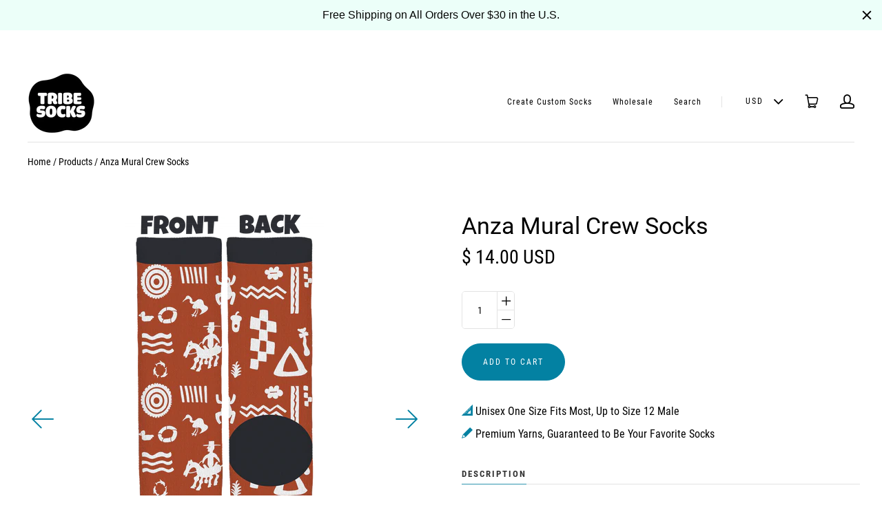

--- FILE ---
content_type: text/html; charset=utf-8
request_url: https://tribesocks.com/products/anzamural
body_size: 22035
content:
<!doctype html>
<html class="no-js" lang="en">

<head>
  <meta charset="utf-8">
  <meta http-equiv="x-ua-compatible" content="ie=edge">

  

  
    <title>Anza Mural Crew Socks | Tribe Socks</title>
  

  
    <meta name="description" content="Reverberation Radio Presents this unique pair of socks featuring a recreation of the classic Los Angeles River Mural by Frank Romero. These socks are only available for a limited time. Be sure to get a pair while you still can! 100% of the artists proceeds go to The Coalition for Humane Immigrant Rights of Los Angeles " />
  

  
  <link rel="shortcut icon" href="//tribesocks.com/cdn/shop/files/favicon-32x32_32x32.png?v=1613720064" type="image/png">


  
    <link rel="canonical" href="https://tribesocks.com/products/anzamural" />
  

  <meta name="viewport" content="width=device-width,initial-scale=1" />

  <script>window.performance && window.performance.mark && window.performance.mark('shopify.content_for_header.start');</script><meta name="facebook-domain-verification" content="p7zeuvn5qftd1g64jjqs4e1f6n3b1r">
<meta id="shopify-digital-wallet" name="shopify-digital-wallet" content="/10678908/digital_wallets/dialog">
<meta name="shopify-checkout-api-token" content="087532e9102b9037bedcf328789e41e7">
<link rel="alternate" type="application/json+oembed" href="https://tribesocks.com/products/anzamural.oembed">
<script async="async" src="/checkouts/internal/preloads.js?locale=en-US"></script>
<link rel="preconnect" href="https://shop.app" crossorigin="anonymous">
<script async="async" src="https://shop.app/checkouts/internal/preloads.js?locale=en-US&shop_id=10678908" crossorigin="anonymous"></script>
<script id="apple-pay-shop-capabilities" type="application/json">{"shopId":10678908,"countryCode":"US","currencyCode":"USD","merchantCapabilities":["supports3DS"],"merchantId":"gid:\/\/shopify\/Shop\/10678908","merchantName":"Tribe Socks","requiredBillingContactFields":["postalAddress","email"],"requiredShippingContactFields":["postalAddress","email"],"shippingType":"shipping","supportedNetworks":["visa","masterCard","amex","discover","elo","jcb"],"total":{"type":"pending","label":"Tribe Socks","amount":"1.00"},"shopifyPaymentsEnabled":true,"supportsSubscriptions":true}</script>
<script id="shopify-features" type="application/json">{"accessToken":"087532e9102b9037bedcf328789e41e7","betas":["rich-media-storefront-analytics"],"domain":"tribesocks.com","predictiveSearch":true,"shopId":10678908,"locale":"en"}</script>
<script>var Shopify = Shopify || {};
Shopify.shop = "bakdrop.myshopify.com";
Shopify.locale = "en";
Shopify.currency = {"active":"USD","rate":"1.0"};
Shopify.country = "US";
Shopify.theme = {"name":"launch-v5-1-8 with Installments message","id":121524486241,"schema_name":"Launch","schema_version":"5.1.8","theme_store_id":null,"role":"main"};
Shopify.theme.handle = "null";
Shopify.theme.style = {"id":null,"handle":null};
Shopify.cdnHost = "tribesocks.com/cdn";
Shopify.routes = Shopify.routes || {};
Shopify.routes.root = "/";</script>
<script type="module">!function(o){(o.Shopify=o.Shopify||{}).modules=!0}(window);</script>
<script>!function(o){function n(){var o=[];function n(){o.push(Array.prototype.slice.apply(arguments))}return n.q=o,n}var t=o.Shopify=o.Shopify||{};t.loadFeatures=n(),t.autoloadFeatures=n()}(window);</script>
<script>
  window.ShopifyPay = window.ShopifyPay || {};
  window.ShopifyPay.apiHost = "shop.app\/pay";
  window.ShopifyPay.redirectState = null;
</script>
<script id="shop-js-analytics" type="application/json">{"pageType":"product"}</script>
<script defer="defer" async type="module" src="//tribesocks.com/cdn/shopifycloud/shop-js/modules/v2/client.init-shop-cart-sync_C5BV16lS.en.esm.js"></script>
<script defer="defer" async type="module" src="//tribesocks.com/cdn/shopifycloud/shop-js/modules/v2/chunk.common_CygWptCX.esm.js"></script>
<script type="module">
  await import("//tribesocks.com/cdn/shopifycloud/shop-js/modules/v2/client.init-shop-cart-sync_C5BV16lS.en.esm.js");
await import("//tribesocks.com/cdn/shopifycloud/shop-js/modules/v2/chunk.common_CygWptCX.esm.js");

  window.Shopify.SignInWithShop?.initShopCartSync?.({"fedCMEnabled":true,"windoidEnabled":true});

</script>
<script>
  window.Shopify = window.Shopify || {};
  if (!window.Shopify.featureAssets) window.Shopify.featureAssets = {};
  window.Shopify.featureAssets['shop-js'] = {"shop-cart-sync":["modules/v2/client.shop-cart-sync_ZFArdW7E.en.esm.js","modules/v2/chunk.common_CygWptCX.esm.js"],"init-fed-cm":["modules/v2/client.init-fed-cm_CmiC4vf6.en.esm.js","modules/v2/chunk.common_CygWptCX.esm.js"],"shop-button":["modules/v2/client.shop-button_tlx5R9nI.en.esm.js","modules/v2/chunk.common_CygWptCX.esm.js"],"shop-cash-offers":["modules/v2/client.shop-cash-offers_DOA2yAJr.en.esm.js","modules/v2/chunk.common_CygWptCX.esm.js","modules/v2/chunk.modal_D71HUcav.esm.js"],"init-windoid":["modules/v2/client.init-windoid_sURxWdc1.en.esm.js","modules/v2/chunk.common_CygWptCX.esm.js"],"shop-toast-manager":["modules/v2/client.shop-toast-manager_ClPi3nE9.en.esm.js","modules/v2/chunk.common_CygWptCX.esm.js"],"init-shop-email-lookup-coordinator":["modules/v2/client.init-shop-email-lookup-coordinator_B8hsDcYM.en.esm.js","modules/v2/chunk.common_CygWptCX.esm.js"],"init-shop-cart-sync":["modules/v2/client.init-shop-cart-sync_C5BV16lS.en.esm.js","modules/v2/chunk.common_CygWptCX.esm.js"],"avatar":["modules/v2/client.avatar_BTnouDA3.en.esm.js"],"pay-button":["modules/v2/client.pay-button_FdsNuTd3.en.esm.js","modules/v2/chunk.common_CygWptCX.esm.js"],"init-customer-accounts":["modules/v2/client.init-customer-accounts_DxDtT_ad.en.esm.js","modules/v2/client.shop-login-button_C5VAVYt1.en.esm.js","modules/v2/chunk.common_CygWptCX.esm.js","modules/v2/chunk.modal_D71HUcav.esm.js"],"init-shop-for-new-customer-accounts":["modules/v2/client.init-shop-for-new-customer-accounts_ChsxoAhi.en.esm.js","modules/v2/client.shop-login-button_C5VAVYt1.en.esm.js","modules/v2/chunk.common_CygWptCX.esm.js","modules/v2/chunk.modal_D71HUcav.esm.js"],"shop-login-button":["modules/v2/client.shop-login-button_C5VAVYt1.en.esm.js","modules/v2/chunk.common_CygWptCX.esm.js","modules/v2/chunk.modal_D71HUcav.esm.js"],"init-customer-accounts-sign-up":["modules/v2/client.init-customer-accounts-sign-up_CPSyQ0Tj.en.esm.js","modules/v2/client.shop-login-button_C5VAVYt1.en.esm.js","modules/v2/chunk.common_CygWptCX.esm.js","modules/v2/chunk.modal_D71HUcav.esm.js"],"shop-follow-button":["modules/v2/client.shop-follow-button_Cva4Ekp9.en.esm.js","modules/v2/chunk.common_CygWptCX.esm.js","modules/v2/chunk.modal_D71HUcav.esm.js"],"checkout-modal":["modules/v2/client.checkout-modal_BPM8l0SH.en.esm.js","modules/v2/chunk.common_CygWptCX.esm.js","modules/v2/chunk.modal_D71HUcav.esm.js"],"lead-capture":["modules/v2/client.lead-capture_Bi8yE_yS.en.esm.js","modules/v2/chunk.common_CygWptCX.esm.js","modules/v2/chunk.modal_D71HUcav.esm.js"],"shop-login":["modules/v2/client.shop-login_D6lNrXab.en.esm.js","modules/v2/chunk.common_CygWptCX.esm.js","modules/v2/chunk.modal_D71HUcav.esm.js"],"payment-terms":["modules/v2/client.payment-terms_CZxnsJam.en.esm.js","modules/v2/chunk.common_CygWptCX.esm.js","modules/v2/chunk.modal_D71HUcav.esm.js"]};
</script>
<script>(function() {
  var isLoaded = false;
  function asyncLoad() {
    if (isLoaded) return;
    isLoaded = true;
    var urls = ["\/\/d1liekpayvooaz.cloudfront.net\/apps\/uploadery\/uploadery.js?shop=bakdrop.myshopify.com","https:\/\/static.klaviyo.com\/onsite\/js\/klaviyo.js?company_id=js7sfX\u0026shop=bakdrop.myshopify.com","https:\/\/static.affiliatly.com\/shopify\/v3\/shopify.js?affiliatly_code=AF-106409\u0026shop=bakdrop.myshopify.com","https:\/\/aiodstag.cirkleinc.com\/?shop=bakdrop.myshopify.com","https:\/\/cdn.hextom.com\/js\/quickannouncementbar.js?shop=bakdrop.myshopify.com"];
    for (var i = 0; i < urls.length; i++) {
      var s = document.createElement('script');
      s.type = 'text/javascript';
      s.async = true;
      s.src = urls[i];
      var x = document.getElementsByTagName('script')[0];
      x.parentNode.insertBefore(s, x);
    }
  };
  if(window.attachEvent) {
    window.attachEvent('onload', asyncLoad);
  } else {
    window.addEventListener('load', asyncLoad, false);
  }
})();</script>
<script id="__st">var __st={"a":10678908,"offset":-28800,"reqid":"129db369-ccd6-495b-b5b4-342c69d32d39-1768797442","pageurl":"tribesocks.com\/products\/anzamural","u":"f1482d65c70a","p":"product","rtyp":"product","rid":10385766026};</script>
<script>window.ShopifyPaypalV4VisibilityTracking = true;</script>
<script id="captcha-bootstrap">!function(){'use strict';const t='contact',e='account',n='new_comment',o=[[t,t],['blogs',n],['comments',n],[t,'customer']],c=[[e,'customer_login'],[e,'guest_login'],[e,'recover_customer_password'],[e,'create_customer']],r=t=>t.map((([t,e])=>`form[action*='/${t}']:not([data-nocaptcha='true']) input[name='form_type'][value='${e}']`)).join(','),a=t=>()=>t?[...document.querySelectorAll(t)].map((t=>t.form)):[];function s(){const t=[...o],e=r(t);return a(e)}const i='password',u='form_key',d=['recaptcha-v3-token','g-recaptcha-response','h-captcha-response',i],f=()=>{try{return window.sessionStorage}catch{return}},m='__shopify_v',_=t=>t.elements[u];function p(t,e,n=!1){try{const o=window.sessionStorage,c=JSON.parse(o.getItem(e)),{data:r}=function(t){const{data:e,action:n}=t;return t[m]||n?{data:e,action:n}:{data:t,action:n}}(c);for(const[e,n]of Object.entries(r))t.elements[e]&&(t.elements[e].value=n);n&&o.removeItem(e)}catch(o){console.error('form repopulation failed',{error:o})}}const l='form_type',E='cptcha';function T(t){t.dataset[E]=!0}const w=window,h=w.document,L='Shopify',v='ce_forms',y='captcha';let A=!1;((t,e)=>{const n=(g='f06e6c50-85a8-45c8-87d0-21a2b65856fe',I='https://cdn.shopify.com/shopifycloud/storefront-forms-hcaptcha/ce_storefront_forms_captcha_hcaptcha.v1.5.2.iife.js',D={infoText:'Protected by hCaptcha',privacyText:'Privacy',termsText:'Terms'},(t,e,n)=>{const o=w[L][v],c=o.bindForm;if(c)return c(t,g,e,D).then(n);var r;o.q.push([[t,g,e,D],n]),r=I,A||(h.body.append(Object.assign(h.createElement('script'),{id:'captcha-provider',async:!0,src:r})),A=!0)});var g,I,D;w[L]=w[L]||{},w[L][v]=w[L][v]||{},w[L][v].q=[],w[L][y]=w[L][y]||{},w[L][y].protect=function(t,e){n(t,void 0,e),T(t)},Object.freeze(w[L][y]),function(t,e,n,w,h,L){const[v,y,A,g]=function(t,e,n){const i=e?o:[],u=t?c:[],d=[...i,...u],f=r(d),m=r(i),_=r(d.filter((([t,e])=>n.includes(e))));return[a(f),a(m),a(_),s()]}(w,h,L),I=t=>{const e=t.target;return e instanceof HTMLFormElement?e:e&&e.form},D=t=>v().includes(t);t.addEventListener('submit',(t=>{const e=I(t);if(!e)return;const n=D(e)&&!e.dataset.hcaptchaBound&&!e.dataset.recaptchaBound,o=_(e),c=g().includes(e)&&(!o||!o.value);(n||c)&&t.preventDefault(),c&&!n&&(function(t){try{if(!f())return;!function(t){const e=f();if(!e)return;const n=_(t);if(!n)return;const o=n.value;o&&e.removeItem(o)}(t);const e=Array.from(Array(32),(()=>Math.random().toString(36)[2])).join('');!function(t,e){_(t)||t.append(Object.assign(document.createElement('input'),{type:'hidden',name:u})),t.elements[u].value=e}(t,e),function(t,e){const n=f();if(!n)return;const o=[...t.querySelectorAll(`input[type='${i}']`)].map((({name:t})=>t)),c=[...d,...o],r={};for(const[a,s]of new FormData(t).entries())c.includes(a)||(r[a]=s);n.setItem(e,JSON.stringify({[m]:1,action:t.action,data:r}))}(t,e)}catch(e){console.error('failed to persist form',e)}}(e),e.submit())}));const S=(t,e)=>{t&&!t.dataset[E]&&(n(t,e.some((e=>e===t))),T(t))};for(const o of['focusin','change'])t.addEventListener(o,(t=>{const e=I(t);D(e)&&S(e,y())}));const B=e.get('form_key'),M=e.get(l),P=B&&M;t.addEventListener('DOMContentLoaded',(()=>{const t=y();if(P)for(const e of t)e.elements[l].value===M&&p(e,B);[...new Set([...A(),...v().filter((t=>'true'===t.dataset.shopifyCaptcha))])].forEach((e=>S(e,t)))}))}(h,new URLSearchParams(w.location.search),n,t,e,['guest_login'])})(!0,!0)}();</script>
<script integrity="sha256-4kQ18oKyAcykRKYeNunJcIwy7WH5gtpwJnB7kiuLZ1E=" data-source-attribution="shopify.loadfeatures" defer="defer" src="//tribesocks.com/cdn/shopifycloud/storefront/assets/storefront/load_feature-a0a9edcb.js" crossorigin="anonymous"></script>
<script crossorigin="anonymous" defer="defer" src="//tribesocks.com/cdn/shopifycloud/storefront/assets/shopify_pay/storefront-65b4c6d7.js?v=20250812"></script>
<script data-source-attribution="shopify.dynamic_checkout.dynamic.init">var Shopify=Shopify||{};Shopify.PaymentButton=Shopify.PaymentButton||{isStorefrontPortableWallets:!0,init:function(){window.Shopify.PaymentButton.init=function(){};var t=document.createElement("script");t.src="https://tribesocks.com/cdn/shopifycloud/portable-wallets/latest/portable-wallets.en.js",t.type="module",document.head.appendChild(t)}};
</script>
<script data-source-attribution="shopify.dynamic_checkout.buyer_consent">
  function portableWalletsHideBuyerConsent(e){var t=document.getElementById("shopify-buyer-consent"),n=document.getElementById("shopify-subscription-policy-button");t&&n&&(t.classList.add("hidden"),t.setAttribute("aria-hidden","true"),n.removeEventListener("click",e))}function portableWalletsShowBuyerConsent(e){var t=document.getElementById("shopify-buyer-consent"),n=document.getElementById("shopify-subscription-policy-button");t&&n&&(t.classList.remove("hidden"),t.removeAttribute("aria-hidden"),n.addEventListener("click",e))}window.Shopify?.PaymentButton&&(window.Shopify.PaymentButton.hideBuyerConsent=portableWalletsHideBuyerConsent,window.Shopify.PaymentButton.showBuyerConsent=portableWalletsShowBuyerConsent);
</script>
<script data-source-attribution="shopify.dynamic_checkout.cart.bootstrap">document.addEventListener("DOMContentLoaded",(function(){function t(){return document.querySelector("shopify-accelerated-checkout-cart, shopify-accelerated-checkout")}if(t())Shopify.PaymentButton.init();else{new MutationObserver((function(e,n){t()&&(Shopify.PaymentButton.init(),n.disconnect())})).observe(document.body,{childList:!0,subtree:!0})}}));
</script>
<link id="shopify-accelerated-checkout-styles" rel="stylesheet" media="screen" href="https://tribesocks.com/cdn/shopifycloud/portable-wallets/latest/accelerated-checkout-backwards-compat.css" crossorigin="anonymous">
<style id="shopify-accelerated-checkout-cart">
        #shopify-buyer-consent {
  margin-top: 1em;
  display: inline-block;
  width: 100%;
}

#shopify-buyer-consent.hidden {
  display: none;
}

#shopify-subscription-policy-button {
  background: none;
  border: none;
  padding: 0;
  text-decoration: underline;
  font-size: inherit;
  cursor: pointer;
}

#shopify-subscription-policy-button::before {
  box-shadow: none;
}

      </style>

<script>window.performance && window.performance.mark && window.performance.mark('shopify.content_for_header.end');</script>

  
  















<meta property="og:site_name" content="Tribe Socks">
<meta property="og:url" content="https://tribesocks.com/products/anzamural">
<meta property="og:title" content="Anza Mural Crew Socks">
<meta property="og:type" content="website">
<meta property="og:description" content="Reverberation Radio Presents this unique pair of socks featuring a recreation of the classic Los Angeles River Mural by Frank Romero. These socks are only available for a limited time. Be sure to get a pair while you still can! 100% of the artists proceeds go to The Coalition for Humane Immigrant Rights of Los Angeles ">




    
    
    

    
    
    <meta
      property="og:image"
      content="https://tribesocks.com/cdn/shop/products/ALLAHLAS_SOCKS_1200x2526.png?v=1571439354"
    />
    <meta
      property="og:image:secure_url"
      content="https://tribesocks.com/cdn/shop/products/ALLAHLAS_SOCKS_1200x2526.png?v=1571439354"
    />
    <meta property="og:image:width" content="1200" />
    <meta property="og:image:height" content="2526" />
    <meta property="og:image:alt" content="Anza Mural Crew Socks" />
  
















<meta name="twitter:title" content="Anza Mural Crew Socks">
<meta name="twitter:description" content="Reverberation Radio Presents this unique pair of socks featuring a recreation of the classic Los Angeles River Mural by Frank Romero. These socks are only available for a limited time. Be sure to get a pair while you still can! 100% of the artists proceeds go to The Coalition for Humane Immigrant Rights of Los Angeles ">


    
    
    
      
      
      <meta name="twitter:card" content="summary">
    
    
    <meta
      property="twitter:image"
      content="https://tribesocks.com/cdn/shop/products/ALLAHLAS_SOCKS_1200x1200_crop_center.png?v=1571439354"
    />
    <meta property="twitter:image:width" content="1200" />
    <meta property="twitter:image:height" content="1200" />
    <meta property="twitter:image:alt" content="Anza Mural Crew Socks" />
  



  <link rel="preconnect" href="//cdn.shopify.com">
<link rel="preconnect" href="//code.ionicframework.com">
<link rel="preconnect" href="//fonts.googleapis.com">

<!-- Theme CSS -->
<link href="//tribesocks.com/cdn/shop/t/16/assets/theme.scss.css?v=119406892763118709601717093799" rel="stylesheet" type="text/css" media="all" />

<!-- Store object -->




  <script type="text/javascript">    Theme = {};    Theme.version = "5.1.8";    Theme.currency = 'USD';    shopCurrency = 'USD'; /* used by shipping calculator */    Theme.moneyFormat = "$ {{amount}}";    Theme.moneyFormatCurrency = "$ {{amount}} USD";    Theme.enableCurrencyConverter = true;  </script>


<!--Gem_Page_Header_Script-->
<!-- "snippets/gem-app-header-scripts.liquid" was not rendered, the associated app was uninstalled -->
<!--End_Gem_Page_Header_Script-->
<link href="https://monorail-edge.shopifysvc.com" rel="dns-prefetch">
<script>(function(){if ("sendBeacon" in navigator && "performance" in window) {try {var session_token_from_headers = performance.getEntriesByType('navigation')[0].serverTiming.find(x => x.name == '_s').description;} catch {var session_token_from_headers = undefined;}var session_cookie_matches = document.cookie.match(/_shopify_s=([^;]*)/);var session_token_from_cookie = session_cookie_matches && session_cookie_matches.length === 2 ? session_cookie_matches[1] : "";var session_token = session_token_from_headers || session_token_from_cookie || "";function handle_abandonment_event(e) {var entries = performance.getEntries().filter(function(entry) {return /monorail-edge.shopifysvc.com/.test(entry.name);});if (!window.abandonment_tracked && entries.length === 0) {window.abandonment_tracked = true;var currentMs = Date.now();var navigation_start = performance.timing.navigationStart;var payload = {shop_id: 10678908,url: window.location.href,navigation_start,duration: currentMs - navigation_start,session_token,page_type: "product"};window.navigator.sendBeacon("https://monorail-edge.shopifysvc.com/v1/produce", JSON.stringify({schema_id: "online_store_buyer_site_abandonment/1.1",payload: payload,metadata: {event_created_at_ms: currentMs,event_sent_at_ms: currentMs}}));}}window.addEventListener('pagehide', handle_abandonment_event);}}());</script>
<script id="web-pixels-manager-setup">(function e(e,d,r,n,o){if(void 0===o&&(o={}),!Boolean(null===(a=null===(i=window.Shopify)||void 0===i?void 0:i.analytics)||void 0===a?void 0:a.replayQueue)){var i,a;window.Shopify=window.Shopify||{};var t=window.Shopify;t.analytics=t.analytics||{};var s=t.analytics;s.replayQueue=[],s.publish=function(e,d,r){return s.replayQueue.push([e,d,r]),!0};try{self.performance.mark("wpm:start")}catch(e){}var l=function(){var e={modern:/Edge?\/(1{2}[4-9]|1[2-9]\d|[2-9]\d{2}|\d{4,})\.\d+(\.\d+|)|Firefox\/(1{2}[4-9]|1[2-9]\d|[2-9]\d{2}|\d{4,})\.\d+(\.\d+|)|Chrom(ium|e)\/(9{2}|\d{3,})\.\d+(\.\d+|)|(Maci|X1{2}).+ Version\/(15\.\d+|(1[6-9]|[2-9]\d|\d{3,})\.\d+)([,.]\d+|)( \(\w+\)|)( Mobile\/\w+|) Safari\/|Chrome.+OPR\/(9{2}|\d{3,})\.\d+\.\d+|(CPU[ +]OS|iPhone[ +]OS|CPU[ +]iPhone|CPU IPhone OS|CPU iPad OS)[ +]+(15[._]\d+|(1[6-9]|[2-9]\d|\d{3,})[._]\d+)([._]\d+|)|Android:?[ /-](13[3-9]|1[4-9]\d|[2-9]\d{2}|\d{4,})(\.\d+|)(\.\d+|)|Android.+Firefox\/(13[5-9]|1[4-9]\d|[2-9]\d{2}|\d{4,})\.\d+(\.\d+|)|Android.+Chrom(ium|e)\/(13[3-9]|1[4-9]\d|[2-9]\d{2}|\d{4,})\.\d+(\.\d+|)|SamsungBrowser\/([2-9]\d|\d{3,})\.\d+/,legacy:/Edge?\/(1[6-9]|[2-9]\d|\d{3,})\.\d+(\.\d+|)|Firefox\/(5[4-9]|[6-9]\d|\d{3,})\.\d+(\.\d+|)|Chrom(ium|e)\/(5[1-9]|[6-9]\d|\d{3,})\.\d+(\.\d+|)([\d.]+$|.*Safari\/(?![\d.]+ Edge\/[\d.]+$))|(Maci|X1{2}).+ Version\/(10\.\d+|(1[1-9]|[2-9]\d|\d{3,})\.\d+)([,.]\d+|)( \(\w+\)|)( Mobile\/\w+|) Safari\/|Chrome.+OPR\/(3[89]|[4-9]\d|\d{3,})\.\d+\.\d+|(CPU[ +]OS|iPhone[ +]OS|CPU[ +]iPhone|CPU IPhone OS|CPU iPad OS)[ +]+(10[._]\d+|(1[1-9]|[2-9]\d|\d{3,})[._]\d+)([._]\d+|)|Android:?[ /-](13[3-9]|1[4-9]\d|[2-9]\d{2}|\d{4,})(\.\d+|)(\.\d+|)|Mobile Safari.+OPR\/([89]\d|\d{3,})\.\d+\.\d+|Android.+Firefox\/(13[5-9]|1[4-9]\d|[2-9]\d{2}|\d{4,})\.\d+(\.\d+|)|Android.+Chrom(ium|e)\/(13[3-9]|1[4-9]\d|[2-9]\d{2}|\d{4,})\.\d+(\.\d+|)|Android.+(UC? ?Browser|UCWEB|U3)[ /]?(15\.([5-9]|\d{2,})|(1[6-9]|[2-9]\d|\d{3,})\.\d+)\.\d+|SamsungBrowser\/(5\.\d+|([6-9]|\d{2,})\.\d+)|Android.+MQ{2}Browser\/(14(\.(9|\d{2,})|)|(1[5-9]|[2-9]\d|\d{3,})(\.\d+|))(\.\d+|)|K[Aa][Ii]OS\/(3\.\d+|([4-9]|\d{2,})\.\d+)(\.\d+|)/},d=e.modern,r=e.legacy,n=navigator.userAgent;return n.match(d)?"modern":n.match(r)?"legacy":"unknown"}(),u="modern"===l?"modern":"legacy",c=(null!=n?n:{modern:"",legacy:""})[u],f=function(e){return[e.baseUrl,"/wpm","/b",e.hashVersion,"modern"===e.buildTarget?"m":"l",".js"].join("")}({baseUrl:d,hashVersion:r,buildTarget:u}),m=function(e){var d=e.version,r=e.bundleTarget,n=e.surface,o=e.pageUrl,i=e.monorailEndpoint;return{emit:function(e){var a=e.status,t=e.errorMsg,s=(new Date).getTime(),l=JSON.stringify({metadata:{event_sent_at_ms:s},events:[{schema_id:"web_pixels_manager_load/3.1",payload:{version:d,bundle_target:r,page_url:o,status:a,surface:n,error_msg:t},metadata:{event_created_at_ms:s}}]});if(!i)return console&&console.warn&&console.warn("[Web Pixels Manager] No Monorail endpoint provided, skipping logging."),!1;try{return self.navigator.sendBeacon.bind(self.navigator)(i,l)}catch(e){}var u=new XMLHttpRequest;try{return u.open("POST",i,!0),u.setRequestHeader("Content-Type","text/plain"),u.send(l),!0}catch(e){return console&&console.warn&&console.warn("[Web Pixels Manager] Got an unhandled error while logging to Monorail."),!1}}}}({version:r,bundleTarget:l,surface:e.surface,pageUrl:self.location.href,monorailEndpoint:e.monorailEndpoint});try{o.browserTarget=l,function(e){var d=e.src,r=e.async,n=void 0===r||r,o=e.onload,i=e.onerror,a=e.sri,t=e.scriptDataAttributes,s=void 0===t?{}:t,l=document.createElement("script"),u=document.querySelector("head"),c=document.querySelector("body");if(l.async=n,l.src=d,a&&(l.integrity=a,l.crossOrigin="anonymous"),s)for(var f in s)if(Object.prototype.hasOwnProperty.call(s,f))try{l.dataset[f]=s[f]}catch(e){}if(o&&l.addEventListener("load",o),i&&l.addEventListener("error",i),u)u.appendChild(l);else{if(!c)throw new Error("Did not find a head or body element to append the script");c.appendChild(l)}}({src:f,async:!0,onload:function(){if(!function(){var e,d;return Boolean(null===(d=null===(e=window.Shopify)||void 0===e?void 0:e.analytics)||void 0===d?void 0:d.initialized)}()){var d=window.webPixelsManager.init(e)||void 0;if(d){var r=window.Shopify.analytics;r.replayQueue.forEach((function(e){var r=e[0],n=e[1],o=e[2];d.publishCustomEvent(r,n,o)})),r.replayQueue=[],r.publish=d.publishCustomEvent,r.visitor=d.visitor,r.initialized=!0}}},onerror:function(){return m.emit({status:"failed",errorMsg:"".concat(f," has failed to load")})},sri:function(e){var d=/^sha384-[A-Za-z0-9+/=]+$/;return"string"==typeof e&&d.test(e)}(c)?c:"",scriptDataAttributes:o}),m.emit({status:"loading"})}catch(e){m.emit({status:"failed",errorMsg:(null==e?void 0:e.message)||"Unknown error"})}}})({shopId: 10678908,storefrontBaseUrl: "https://tribesocks.com",extensionsBaseUrl: "https://extensions.shopifycdn.com/cdn/shopifycloud/web-pixels-manager",monorailEndpoint: "https://monorail-edge.shopifysvc.com/unstable/produce_batch",surface: "storefront-renderer",enabledBetaFlags: ["2dca8a86"],webPixelsConfigList: [{"id":"98009185","configuration":"{\"pixel_id\":\"2541145335904092\",\"pixel_type\":\"facebook_pixel\",\"metaapp_system_user_token\":\"-\"}","eventPayloadVersion":"v1","runtimeContext":"OPEN","scriptVersion":"ca16bc87fe92b6042fbaa3acc2fbdaa6","type":"APP","apiClientId":2329312,"privacyPurposes":["ANALYTICS","MARKETING","SALE_OF_DATA"],"dataSharingAdjustments":{"protectedCustomerApprovalScopes":["read_customer_address","read_customer_email","read_customer_name","read_customer_personal_data","read_customer_phone"]}},{"id":"44925025","eventPayloadVersion":"v1","runtimeContext":"LAX","scriptVersion":"1","type":"CUSTOM","privacyPurposes":["ANALYTICS"],"name":"Google Analytics tag (migrated)"},{"id":"shopify-app-pixel","configuration":"{}","eventPayloadVersion":"v1","runtimeContext":"STRICT","scriptVersion":"0450","apiClientId":"shopify-pixel","type":"APP","privacyPurposes":["ANALYTICS","MARKETING"]},{"id":"shopify-custom-pixel","eventPayloadVersion":"v1","runtimeContext":"LAX","scriptVersion":"0450","apiClientId":"shopify-pixel","type":"CUSTOM","privacyPurposes":["ANALYTICS","MARKETING"]}],isMerchantRequest: false,initData: {"shop":{"name":"Tribe Socks","paymentSettings":{"currencyCode":"USD"},"myshopifyDomain":"bakdrop.myshopify.com","countryCode":"US","storefrontUrl":"https:\/\/tribesocks.com"},"customer":null,"cart":null,"checkout":null,"productVariants":[{"price":{"amount":14.0,"currencyCode":"USD"},"product":{"title":"Anza Mural Crew Socks","vendor":"Bakdrop","id":"10385766026","untranslatedTitle":"Anza Mural Crew Socks","url":"\/products\/anzamural","type":"Bamboo Socks"},"id":"40254516682","image":{"src":"\/\/tribesocks.com\/cdn\/shop\/products\/ALLAHLAS_SOCKS.png?v=1571439354"},"sku":"ANZAMURAL","title":"Default Title","untranslatedTitle":"Default Title"}],"purchasingCompany":null},},"https://tribesocks.com/cdn","fcfee988w5aeb613cpc8e4bc33m6693e112",{"modern":"","legacy":""},{"shopId":"10678908","storefrontBaseUrl":"https:\/\/tribesocks.com","extensionBaseUrl":"https:\/\/extensions.shopifycdn.com\/cdn\/shopifycloud\/web-pixels-manager","surface":"storefront-renderer","enabledBetaFlags":"[\"2dca8a86\"]","isMerchantRequest":"false","hashVersion":"fcfee988w5aeb613cpc8e4bc33m6693e112","publish":"custom","events":"[[\"page_viewed\",{}],[\"product_viewed\",{\"productVariant\":{\"price\":{\"amount\":14.0,\"currencyCode\":\"USD\"},\"product\":{\"title\":\"Anza Mural Crew Socks\",\"vendor\":\"Bakdrop\",\"id\":\"10385766026\",\"untranslatedTitle\":\"Anza Mural Crew Socks\",\"url\":\"\/products\/anzamural\",\"type\":\"Bamboo Socks\"},\"id\":\"40254516682\",\"image\":{\"src\":\"\/\/tribesocks.com\/cdn\/shop\/products\/ALLAHLAS_SOCKS.png?v=1571439354\"},\"sku\":\"ANZAMURAL\",\"title\":\"Default Title\",\"untranslatedTitle\":\"Default Title\"}}]]"});</script><script>
  window.ShopifyAnalytics = window.ShopifyAnalytics || {};
  window.ShopifyAnalytics.meta = window.ShopifyAnalytics.meta || {};
  window.ShopifyAnalytics.meta.currency = 'USD';
  var meta = {"product":{"id":10385766026,"gid":"gid:\/\/shopify\/Product\/10385766026","vendor":"Bakdrop","type":"Bamboo Socks","handle":"anzamural","variants":[{"id":40254516682,"price":1400,"name":"Anza Mural Crew Socks","public_title":null,"sku":"ANZAMURAL"}],"remote":false},"page":{"pageType":"product","resourceType":"product","resourceId":10385766026,"requestId":"129db369-ccd6-495b-b5b4-342c69d32d39-1768797442"}};
  for (var attr in meta) {
    window.ShopifyAnalytics.meta[attr] = meta[attr];
  }
</script>
<script class="analytics">
  (function () {
    var customDocumentWrite = function(content) {
      var jquery = null;

      if (window.jQuery) {
        jquery = window.jQuery;
      } else if (window.Checkout && window.Checkout.$) {
        jquery = window.Checkout.$;
      }

      if (jquery) {
        jquery('body').append(content);
      }
    };

    var hasLoggedConversion = function(token) {
      if (token) {
        return document.cookie.indexOf('loggedConversion=' + token) !== -1;
      }
      return false;
    }

    var setCookieIfConversion = function(token) {
      if (token) {
        var twoMonthsFromNow = new Date(Date.now());
        twoMonthsFromNow.setMonth(twoMonthsFromNow.getMonth() + 2);

        document.cookie = 'loggedConversion=' + token + '; expires=' + twoMonthsFromNow;
      }
    }

    var trekkie = window.ShopifyAnalytics.lib = window.trekkie = window.trekkie || [];
    if (trekkie.integrations) {
      return;
    }
    trekkie.methods = [
      'identify',
      'page',
      'ready',
      'track',
      'trackForm',
      'trackLink'
    ];
    trekkie.factory = function(method) {
      return function() {
        var args = Array.prototype.slice.call(arguments);
        args.unshift(method);
        trekkie.push(args);
        return trekkie;
      };
    };
    for (var i = 0; i < trekkie.methods.length; i++) {
      var key = trekkie.methods[i];
      trekkie[key] = trekkie.factory(key);
    }
    trekkie.load = function(config) {
      trekkie.config = config || {};
      trekkie.config.initialDocumentCookie = document.cookie;
      var first = document.getElementsByTagName('script')[0];
      var script = document.createElement('script');
      script.type = 'text/javascript';
      script.onerror = function(e) {
        var scriptFallback = document.createElement('script');
        scriptFallback.type = 'text/javascript';
        scriptFallback.onerror = function(error) {
                var Monorail = {
      produce: function produce(monorailDomain, schemaId, payload) {
        var currentMs = new Date().getTime();
        var event = {
          schema_id: schemaId,
          payload: payload,
          metadata: {
            event_created_at_ms: currentMs,
            event_sent_at_ms: currentMs
          }
        };
        return Monorail.sendRequest("https://" + monorailDomain + "/v1/produce", JSON.stringify(event));
      },
      sendRequest: function sendRequest(endpointUrl, payload) {
        // Try the sendBeacon API
        if (window && window.navigator && typeof window.navigator.sendBeacon === 'function' && typeof window.Blob === 'function' && !Monorail.isIos12()) {
          var blobData = new window.Blob([payload], {
            type: 'text/plain'
          });

          if (window.navigator.sendBeacon(endpointUrl, blobData)) {
            return true;
          } // sendBeacon was not successful

        } // XHR beacon

        var xhr = new XMLHttpRequest();

        try {
          xhr.open('POST', endpointUrl);
          xhr.setRequestHeader('Content-Type', 'text/plain');
          xhr.send(payload);
        } catch (e) {
          console.log(e);
        }

        return false;
      },
      isIos12: function isIos12() {
        return window.navigator.userAgent.lastIndexOf('iPhone; CPU iPhone OS 12_') !== -1 || window.navigator.userAgent.lastIndexOf('iPad; CPU OS 12_') !== -1;
      }
    };
    Monorail.produce('monorail-edge.shopifysvc.com',
      'trekkie_storefront_load_errors/1.1',
      {shop_id: 10678908,
      theme_id: 121524486241,
      app_name: "storefront",
      context_url: window.location.href,
      source_url: "//tribesocks.com/cdn/s/trekkie.storefront.cd680fe47e6c39ca5d5df5f0a32d569bc48c0f27.min.js"});

        };
        scriptFallback.async = true;
        scriptFallback.src = '//tribesocks.com/cdn/s/trekkie.storefront.cd680fe47e6c39ca5d5df5f0a32d569bc48c0f27.min.js';
        first.parentNode.insertBefore(scriptFallback, first);
      };
      script.async = true;
      script.src = '//tribesocks.com/cdn/s/trekkie.storefront.cd680fe47e6c39ca5d5df5f0a32d569bc48c0f27.min.js';
      first.parentNode.insertBefore(script, first);
    };
    trekkie.load(
      {"Trekkie":{"appName":"storefront","development":false,"defaultAttributes":{"shopId":10678908,"isMerchantRequest":null,"themeId":121524486241,"themeCityHash":"14566158758824434773","contentLanguage":"en","currency":"USD","eventMetadataId":"b8078ac4-dfe4-4044-8236-71799d9f597d"},"isServerSideCookieWritingEnabled":true,"monorailRegion":"shop_domain","enabledBetaFlags":["65f19447"]},"Session Attribution":{},"S2S":{"facebookCapiEnabled":true,"source":"trekkie-storefront-renderer","apiClientId":580111}}
    );

    var loaded = false;
    trekkie.ready(function() {
      if (loaded) return;
      loaded = true;

      window.ShopifyAnalytics.lib = window.trekkie;

      var originalDocumentWrite = document.write;
      document.write = customDocumentWrite;
      try { window.ShopifyAnalytics.merchantGoogleAnalytics.call(this); } catch(error) {};
      document.write = originalDocumentWrite;

      window.ShopifyAnalytics.lib.page(null,{"pageType":"product","resourceType":"product","resourceId":10385766026,"requestId":"129db369-ccd6-495b-b5b4-342c69d32d39-1768797442","shopifyEmitted":true});

      var match = window.location.pathname.match(/checkouts\/(.+)\/(thank_you|post_purchase)/)
      var token = match? match[1]: undefined;
      if (!hasLoggedConversion(token)) {
        setCookieIfConversion(token);
        window.ShopifyAnalytics.lib.track("Viewed Product",{"currency":"USD","variantId":40254516682,"productId":10385766026,"productGid":"gid:\/\/shopify\/Product\/10385766026","name":"Anza Mural Crew Socks","price":"14.00","sku":"ANZAMURAL","brand":"Bakdrop","variant":null,"category":"Bamboo Socks","nonInteraction":true,"remote":false},undefined,undefined,{"shopifyEmitted":true});
      window.ShopifyAnalytics.lib.track("monorail:\/\/trekkie_storefront_viewed_product\/1.1",{"currency":"USD","variantId":40254516682,"productId":10385766026,"productGid":"gid:\/\/shopify\/Product\/10385766026","name":"Anza Mural Crew Socks","price":"14.00","sku":"ANZAMURAL","brand":"Bakdrop","variant":null,"category":"Bamboo Socks","nonInteraction":true,"remote":false,"referer":"https:\/\/tribesocks.com\/products\/anzamural"});
      }
    });


        var eventsListenerScript = document.createElement('script');
        eventsListenerScript.async = true;
        eventsListenerScript.src = "//tribesocks.com/cdn/shopifycloud/storefront/assets/shop_events_listener-3da45d37.js";
        document.getElementsByTagName('head')[0].appendChild(eventsListenerScript);

})();</script>
  <script>
  if (!window.ga || (window.ga && typeof window.ga !== 'function')) {
    window.ga = function ga() {
      (window.ga.q = window.ga.q || []).push(arguments);
      if (window.Shopify && window.Shopify.analytics && typeof window.Shopify.analytics.publish === 'function') {
        window.Shopify.analytics.publish("ga_stub_called", {}, {sendTo: "google_osp_migration"});
      }
      console.error("Shopify's Google Analytics stub called with:", Array.from(arguments), "\nSee https://help.shopify.com/manual/promoting-marketing/pixels/pixel-migration#google for more information.");
    };
    if (window.Shopify && window.Shopify.analytics && typeof window.Shopify.analytics.publish === 'function') {
      window.Shopify.analytics.publish("ga_stub_initialized", {}, {sendTo: "google_osp_migration"});
    }
  }
</script>
<script
  defer
  src="https://tribesocks.com/cdn/shopifycloud/perf-kit/shopify-perf-kit-3.0.4.min.js"
  data-application="storefront-renderer"
  data-shop-id="10678908"
  data-render-region="gcp-us-central1"
  data-page-type="product"
  data-theme-instance-id="121524486241"
  data-theme-name="Launch"
  data-theme-version="5.1.8"
  data-monorail-region="shop_domain"
  data-resource-timing-sampling-rate="10"
  data-shs="true"
  data-shs-beacon="true"
  data-shs-export-with-fetch="true"
  data-shs-logs-sample-rate="1"
  data-shs-beacon-endpoint="https://tribesocks.com/api/collect"
></script>
</head>




  




  

<body class="template-product">

  <div id="shopify-section-pxs-announcement-bar" class="shopify-section"><script
  type="application/json"
  data-section-type="pxs-announcement-bar"
  data-section-id="pxs-announcement-bar"
></script>












  </div>

  <div id="shopify-section-general-header" class="shopify-section">


















<div
  class="header"
  
  data-main-header="header"
  data-section-id="general-header"
  data-section-type="header">
  <div class="main-header-wrapper">
    <div class="main-header" role="banner" data-header-content>
      <div
        class="
          branding
          
            alternate-logo-in-drawer
          
          
            has-logo
          
        "
      >
        <a class="branding-logo-link" href="/">
          
  

  

  <img
    
      src="//tribesocks.com/cdn/shop/files/android-chrome-512x512_100x100.png?v=1613720064"
    
    alt="Tribe Socks"

    
      data-rimg
      srcset="//tribesocks.com/cdn/shop/files/android-chrome-512x512_100x100.png?v=1613720064 1x, //tribesocks.com/cdn/shop/files/android-chrome-512x512_200x200.png?v=1613720064 2x, //tribesocks.com/cdn/shop/files/android-chrome-512x512_300x300.png?v=1613720064 3x, //tribesocks.com/cdn/shop/files/android-chrome-512x512_360x360.png?v=1613720064 3.6x"
    

    class="branding-logo-image logo-regular"
    
    data-header-logo
  >




  
    

  

  <img
    
      src="//tribesocks.com/cdn/shop/files/LOGO_Negative_200x175.png?v=1614293517"
    
    alt="Tribe Socks"

    
      data-rimg
      srcset="//tribesocks.com/cdn/shop/files/LOGO_Negative_200x175.png?v=1614293517 1x, //tribesocks.com/cdn/shop/files/LOGO_Negative_400x350.png?v=1614293517 2x, //tribesocks.com/cdn/shop/files/LOGO_Negative_600x525.png?v=1614293517 3x, //tribesocks.com/cdn/shop/files/LOGO_Negative_800x700.png?v=1614293517 4x"
    

    class="branding-logo-image logo-alternate"
    
    data-header-logo
  >




  


        </a>
      </div>
      
      <div class="header-tools">
        
          <nav class="navigation" id="header-navigation">
  <ul class="header-navigation-list clearfix">
    
      
      
      <li class="header-navigation-list-item primary-list-item ">
        <a
          class="header-navigation-link primary-link "
          href="https://tribecustom.com/"
        >
          Create Custom Socks
        </a>
        
      </li>
    
      
      
      <li class="header-navigation-list-item primary-list-item ">
        <a
          class="header-navigation-link primary-link "
          href="http://wholesale.tribesocks.com"
        >
          Wholesale
        </a>
        
      </li>
    
      
      
      <li class="header-navigation-list-item primary-list-item ">
        <a
          class="header-navigation-link primary-link "
          href="/search"
        >
          Search
        </a>
        
      </li>
    
  </ul>
</nav>

        
        <div class="header-actions">
          <div class="header-actions-list">
            <div class="header-actions-list-item header-currency-switcher currency-switcher coin-container"></div>
            
              <div class="header-actions-list-item header-currency-switcher currency-switcher">
                <div class="select-wrapper">
  <div class="selected-text selected-currency">USD</div>
  <select name="currencies" data-currency-converter>
    
    
    <option value="USD" selected="selected">USD</option>
    
      
        <option value="INR">INR</option>
      
    
      
        <option value="GBP">GBP</option>
      
    
      
        <option value="CAD">CAD</option>
      
    
      
    
      
        <option value="AUD">AUD</option>
      
    
      
        <option value="EUR">EUR</option>
      
    
      
        <option value="JPY">JPY</option>
      
    
  </select>
</div>

              </div>
            
            
            
              <a class="header-actions-list-item icon-cart header-cart-link" href="/cart"  tabindex="0">
                <span class="header-cart-count ">0</span>
              </a>
            
            
              
                <a class="header-actions-list-item header-account-link icon-head" href="/account"></a>
              
            
            <a
              class="header-actions-list-item drawer-toggle"
              href="#header-drawer-popout"
              tabindex="0"
              data-drawer-toggle
              aria-controls="header-drawer-popout"
              aria-label="Menu"
              aria-expanded="false"
            >
              <span class="icon-menu"></span>
              <span class="icon-cross"></span>
            </a>
          </div>
        </div>
      </div>
    </div>
  </div>

  <div
    class="header-drawer"
    tabindex="-1"
    data-header-drawer
    id="header-drawer-popout"
  >
    <nav class="navigation" id="drawer-navigation">
  <ul class="header-navigation-list clearfix">
    
      
      
      <li class="header-navigation-list-item primary-list-item ">
        <a
          class="header-navigation-link primary-link "
          href="https://tribecustom.com/"
        >
          Create Custom Socks
        </a>
        
      </li>
    
      
      
      <li class="header-navigation-list-item primary-list-item ">
        <a
          class="header-navigation-link primary-link "
          href="http://wholesale.tribesocks.com"
        >
          Wholesale
        </a>
        
      </li>
    
      
      
      <li class="header-navigation-list-item primary-list-item ">
        <a
          class="header-navigation-link primary-link "
          href="/search"
        >
          Search
        </a>
        
      </li>
    
  </ul>
</nav>

    <div class="coin-container"></div>
    
      <div class="drawer-currency-switcher currency-switcher">
        <div class="select-wrapper">
  <div class="selected-text selected-currency">USD</div>
  <select name="currencies" data-currency-converter>
    
    
    <option value="USD" selected="selected">USD</option>
    
      
        <option value="INR">INR</option>
      
    
      
        <option value="GBP">GBP</option>
      
    
      
        <option value="CAD">CAD</option>
      
    
      
    
      
        <option value="AUD">AUD</option>
      
    
      
        <option value="EUR">EUR</option>
      
    
      
        <option value="JPY">JPY</option>
      
    
  </select>
</div>

      </div>
    
    
      <a href="/account" class="drawer-account-link button">My Account</a>
    
    
  </div>
</div>

</div>

  <main class="main-content">

    
      
        <div class="module-wrapper">
  <div class="module module-breadcrumbs">
    <a class="module-breadcrumbs-link" href="/">Home</a> <span class="module-breadcrumbs-divider">/</span>
    
      
        <a class="module-breadcrumbs-link" href="/collections/all">Products</a>
      
        <span class="module-breadcrumbs-divider">/</span> <span>Anza Mural Crew Socks</span>
    
  </div>
</div>

      
    

    <div id="shopify-section-template-product" class="shopify-section section-product"><script
  type="application/json"
  data-section-type="template-product"
  data-section-id="template-product"
></script>



















<div class="module-wrapper">
  <div class="module module-product">
    <div class="product-details mobile">
      
  <div class="product-header">
    <h2 class="product-title">
      
      Anza Mural Crew Socks
      
    </h2>
  </div>


      
  <div class="product-price">
    <span class="price product-10385766026">
      <span class="money">$ 14.00</span>
      
    </span>
  </div>

    </div>
    
    <div class="product-slideshow clearfix">
      <div class="product-image-container clearfix">
        <div
          class="product-big-image"
        >
          <span class="product-slideshow-loader"></span>
          


  
    <noscript data-rimg-noscript>
      <img
        
          src="//tribesocks.com/cdn/shop/products/ALLAHLAS_SOCKS_285x600.png?v=1571439354"
        

        alt="Anza Mural Crew Socks"
        data-rimg="noscript"
        srcset="//tribesocks.com/cdn/shop/products/ALLAHLAS_SOCKS_285x600.png?v=1571439354 1x, //tribesocks.com/cdn/shop/products/ALLAHLAS_SOCKS_570x1200.png?v=1571439354 2x, //tribesocks.com/cdn/shop/products/ALLAHLAS_SOCKS_855x1800.png?v=1571439354 3x, //tribesocks.com/cdn/shop/products/ALLAHLAS_SOCKS_949x1998.png?v=1571439354 3.33x"
        class="product-gallery-image-img"
        
        data-product-main-image
              data-high-res="//tribesocks.com/cdn/shop/products/ALLAHLAS_SOCKS_2048x2048.png?v=1571439354"
      >
    </noscript>
  

  <img
    
      src="//tribesocks.com/cdn/shop/products/ALLAHLAS_SOCKS_285x600.png?v=1571439354"
    
    alt="Anza Mural Crew Socks"

    
      data-rimg="lazy"
      data-rimg-scale="1"
      data-rimg-template="//tribesocks.com/cdn/shop/products/ALLAHLAS_SOCKS_{size}.png?v=1571439354"
      data-rimg-max="950x2000"
      data-rimg-crop=""
      
      srcset="data:image/svg+xml;utf8,<svg%20xmlns='http://www.w3.org/2000/svg'%20width='285'%20height='600'></svg>"
    

    class="product-gallery-image-img"
    
    data-product-main-image
              data-high-res="//tribesocks.com/cdn/shop/products/ALLAHLAS_SOCKS_2048x2048.png?v=1571439354"
  >




          
          
            <div class="product-image-zoom"></div>
          
        </div>
        
          <button
            class="
              product-slideshow-navigation
              product-slideshow-previous
              icon
              icon-arrow-left
            "
            tabindex="0"
          >
            <span class="show-for-sr">
              Previous
            </span>
          </button>
          <button
            class="
              product-slideshow-navigation
              product-slideshow-next
              icon
              icon-arrow-right
            "
            tabindex="0"
          >
            <span class="show-for-sr">
              Next
            </span>
          </button>
        
      </div>
      
        <div class="product-slideshow-pagination product-thumbnails">
          
            <button
              class="
                product-slideshow-pagination-item
                active
              "
              

  
    
    style="
      
        background-image: url('//tribesocks.com/cdn/shop/products/ALLAHLAS_SOCKS_100x100.png?v=1571439354');
      

      
    "
    

  






              data-alt="Anza Mural Crew Socks"
              data-default-res="//tribesocks.com/cdn/shop/products/ALLAHLAS_SOCKS_600x600.png?v=1571439354"
              data-high-res="//tribesocks.com/cdn/shop/products/ALLAHLAS_SOCKS_2048x2048.png?v=1571439354"
              data-image-id="27600302218"
              tabindex="0"
            >
              <span class="show-for-sr">Anza Mural Crew Socks</span>
            </button>
          
            <button
              class="
                product-slideshow-pagination-item
                
              "
              

  
    
    style="
      
        background-image: url('//tribesocks.com/cdn/shop/products/unnamed_100x100.jpg?v=1571439354');
      

      
    "
    

  






              data-alt="Anza Mural Crew Socks"
              data-default-res="//tribesocks.com/cdn/shop/products/unnamed_600x600.jpg?v=1571439354"
              data-high-res="//tribesocks.com/cdn/shop/products/unnamed_2048x2048.jpg?v=1571439354"
              data-image-id="27581907530"
              tabindex="0"
            >
              <span class="show-for-sr">Anza Mural Crew Socks</span>
            </button>
          
        </div>
      
    </div>
    <div class="product-wrap">
      <div class="product-details">
        
  <div class="product-header">
    <h1 class="product-title">
      
      Anza Mural Crew Socks
      
    </h1>
  </div>


        
  <div class="product-price">
    <span class="price product-10385766026">
      <span class="money">$ 14.00</span>
      
    </span>
  </div>


        
      </div>
      

      
        

        

        <form method="post" action="/cart/add" id="product-form-10385766026" accept-charset="UTF-8" class="
          product-form
          
          
        " enctype="multipart/form-data" data-productid="10385766026" data-product-form="10385766026"><input type="hidden" name="form_type" value="product" /><input type="hidden" name="utf8" value="✓" /> 
 
          <div class="clearfix product-form-nav">
            
              <input
                class="product-select"
                name="id" data-productid="10385766026"
                value="40254516682"
                type="hidden"
                data-variant-title="Default Title" />
            

            <div id="infiniteoptions-container"></div>
            <div id="uploadery-container"></div>

            <div class="number-input-wrapper product-quantity clearfix">
              <div class="number-input-field">
                <input type="number" name="quantity" id="quantity" value="1" aria-label="Quantity" />
                <label class="number-input-label" for="quantity">Quantity</label>
              </div>
              <div class="number-input-nav">
                <div class="number-input-nav-item icon icon-plus"></div>
                <div class="number-input-nav-item icon icon-minus"></div>
              </div>
            </div>
          </div>      

          <div class="add-to-cart clearfix">
            
              <div class="product-form-add-to-cart">
                <div class="product-form-submit-wrap">
                  <input
                    class="
                      button
                      add-to-cart-button
                      inverse
                    "
                    type="submit"
                    value="Add to cart"
                  />
                  <div class="add-to-cart-loader"></div>
                </div>

                
              </div>

              <div class="product-cart-message" data-product-message></div>
            
          </div>

          
        <input type="hidden" name="product-id" value="10385766026" /><input type="hidden" name="section-id" value="template-product" /></form>
      

      
        <div class="product-more-info">
          
            <p class="product-info-link ruler">
              

              <span>
                Unisex One Size Fits Most, Up to Size 12 Male
              </span>

              
            </p>
          
          
            <p class="product-info-link pencil">
              

              <span>
                Premium Yarns, Guaranteed to Be Your Favorite Socks
              </span>

              
            </p>
          
        </div>
      

      
        <div class="product-tabs">
          <div class="product-tabs-header">
            <div class="product-tabs-header-item active" data-tab="product-tab-description">
              description
            </div>
          </div>
          <div class="product-tabs-body">
            <div class="product-tabs-body-item rte active" id="product-tab-description">
              <meta charset="utf-8">
<p><strong><span style="font-weight: 400;"></span></strong><strong><span style="font-weight: 400;"><a href="http://reverberationradio.com/" target="_blank" data-saferedirecturl="https://www.google.com/url?hl=en&amp;q=http://ReverberationRadio.com&amp;source=gmail&amp;ust=1490740452207000&amp;usg=AFQjCNE8CiQ8O9tdjtyImMg4hqPBSW3fNA">Reverberation Radio</a><span> Presents this unique pair of socks featuring a recreation of the classic Los Angeles River Mural by </span><a href="https://www.instagram.com/FrankRomeroArtist/" target="_blank" data-saferedirecturl="https://www.google.com/url?hl=en&amp;q=https://www.instagram.com/FrankRomeroArtist/&amp;source=gmail&amp;ust=1490740452207000&amp;usg=AFQjCNHGd0ca6JOoYIYc7FNkcgz0f_b8Kg">Frank Romero</a><span>. These socks are only available for a limited time. Be sure to get a pair while you still can!</span></span></strong></p>
<p><strong><span style="font-weight: 400;"><span>100% of the artists proceeds go to </span></span></strong><strong><span style="font-weight: 400;"><span>The Coalition for Humane Immigrant Rights of Los Angeles (<a href="http://www.chirla.org/" target="_blank" data-saferedirecturl="https://www.google.com/url?hl=en&amp;q=http://www.chirla.org/&amp;source=gmail&amp;ust=1490740452207000&amp;usg=AFQjCNHOEogKr35p5NMLgIQQl6GIyrnSPg">CHIRLA</a>) and the California Immigrant Youth Justice Alliance (<a href="http://www.ciyja.org/" target="_blank" data-saferedirecturl="https://www.google.com/url?hl=en&amp;q=http://www.ciyja.org/&amp;source=gmail&amp;ust=1490740452207000&amp;usg=AFQjCNGdo2EEKnWTJX0sFopMTtd0ApOfjg">CIYJA</a>).</span></span></strong></p>
<p><img src="//cdn.shopify.com/s/files/1/1067/8908/files/download_large.jpg?v=1490759307" alt="anza mural"></p>
<meta charset="utf-8">
<p>These premium socks are made with 200 needle machines with the finest fabrics: 75% Bamboo Rayon, 22% Nylon &amp; 3% Elastane. Bamboo Rayon comes from Bamboo and feels softer than cotton. The socks are one size fits all, up to a size 12 Male U.S. </p>
<p> </p>
            </div>
          </div>
        </div>
      

      

      
    </div>
  </div>
</div>


<script type="application/json" data-product-settings-10385766026>
  {
    "addToCartText": "Add to cart",
    "cartRedirect": true,
    "enableHistory": true,
    "imageZoom": true,
    "linkedOptions": true,
    "processingText": "Processing...",
    "setQuantityText": "Please enter a value for quantity.",
    "soldOutText": "Sold out",
    "successMessage": "** product ** has been successfully added to your \u003ca href=\"\/cart\"\u003ecart\u003c\/a\u003e. Feel free to \u003ca href=\"\/collections\/all\"\u003econtinue shopping\u003c\/a\u003e or \u003ca href=\"\/checkout\"\u003echeck out\u003c\/a\u003e.",
    "unavailableText": "Unavailable"
  }
</script>

<script type="application/json" data-product-json-10385766026>{"id":10385766026,"title":"Anza Mural Crew Socks","handle":"anzamural","description":"\u003cmeta charset=\"utf-8\"\u003e\n\u003cp\u003e\u003cstrong\u003e\u003cspan style=\"font-weight: 400;\"\u003e\u003c\/span\u003e\u003c\/strong\u003e\u003cstrong\u003e\u003cspan style=\"font-weight: 400;\"\u003e\u003ca href=\"http:\/\/reverberationradio.com\/\" target=\"_blank\" data-saferedirecturl=\"https:\/\/www.google.com\/url?hl=en\u0026amp;q=http:\/\/ReverberationRadio.com\u0026amp;source=gmail\u0026amp;ust=1490740452207000\u0026amp;usg=AFQjCNE8CiQ8O9tdjtyImMg4hqPBSW3fNA\"\u003eReverberation Radio\u003c\/a\u003e\u003cspan\u003e Presents this unique pair of socks featuring a recreation of the classic Los Angeles River Mural by \u003c\/span\u003e\u003ca href=\"https:\/\/www.instagram.com\/FrankRomeroArtist\/\" target=\"_blank\" data-saferedirecturl=\"https:\/\/www.google.com\/url?hl=en\u0026amp;q=https:\/\/www.instagram.com\/FrankRomeroArtist\/\u0026amp;source=gmail\u0026amp;ust=1490740452207000\u0026amp;usg=AFQjCNHGd0ca6JOoYIYc7FNkcgz0f_b8Kg\"\u003eFrank Romero\u003c\/a\u003e\u003cspan\u003e. These socks are only available for a limited time. Be sure to get a pair while you still can!\u003c\/span\u003e\u003c\/span\u003e\u003c\/strong\u003e\u003c\/p\u003e\n\u003cp\u003e\u003cstrong\u003e\u003cspan style=\"font-weight: 400;\"\u003e\u003cspan\u003e100% of the artists proceeds go to \u003c\/span\u003e\u003c\/span\u003e\u003c\/strong\u003e\u003cstrong\u003e\u003cspan style=\"font-weight: 400;\"\u003e\u003cspan\u003eThe Coalition for Humane Immigrant Rights of Los Angeles (\u003ca href=\"http:\/\/www.chirla.org\/\" target=\"_blank\" data-saferedirecturl=\"https:\/\/www.google.com\/url?hl=en\u0026amp;q=http:\/\/www.chirla.org\/\u0026amp;source=gmail\u0026amp;ust=1490740452207000\u0026amp;usg=AFQjCNHOEogKr35p5NMLgIQQl6GIyrnSPg\"\u003eCHIRLA\u003c\/a\u003e) and the California Immigrant Youth Justice Alliance (\u003ca href=\"http:\/\/www.ciyja.org\/\" target=\"_blank\" data-saferedirecturl=\"https:\/\/www.google.com\/url?hl=en\u0026amp;q=http:\/\/www.ciyja.org\/\u0026amp;source=gmail\u0026amp;ust=1490740452207000\u0026amp;usg=AFQjCNGdo2EEKnWTJX0sFopMTtd0ApOfjg\"\u003eCIYJA\u003c\/a\u003e).\u003c\/span\u003e\u003c\/span\u003e\u003c\/strong\u003e\u003c\/p\u003e\n\u003cp\u003e\u003cimg src=\"\/\/cdn.shopify.com\/s\/files\/1\/1067\/8908\/files\/download_large.jpg?v=1490759307\" alt=\"anza mural\"\u003e\u003c\/p\u003e\n\u003cmeta charset=\"utf-8\"\u003e\n\u003cp\u003eThese premium socks are made with 200 needle machines with the finest fabrics: 75% Bamboo Rayon, 22% Nylon \u0026amp; 3% Elastane. Bamboo Rayon comes from Bamboo and feels softer than cotton. The socks are one size fits all, up to a size 12 Male U.S. \u003c\/p\u003e\n\u003cp\u003e \u003c\/p\u003e","published_at":"2017-03-27T15:44:00-07:00","created_at":"2017-03-27T15:41:57-07:00","vendor":"Bakdrop","type":"Bamboo Socks","tags":["band","music","musician","musicians"],"price":1400,"price_min":1400,"price_max":1400,"available":true,"price_varies":false,"compare_at_price":null,"compare_at_price_min":0,"compare_at_price_max":0,"compare_at_price_varies":false,"variants":[{"id":40254516682,"title":"Default Title","option1":"Default Title","option2":null,"option3":null,"sku":"ANZAMURAL","requires_shipping":true,"taxable":true,"featured_image":null,"available":true,"name":"Anza Mural Crew Socks","public_title":null,"options":["Default Title"],"price":1400,"weight":74,"compare_at_price":null,"inventory_quantity":-60,"inventory_management":"shopify","inventory_policy":"continue","barcode":"","requires_selling_plan":false,"selling_plan_allocations":[]}],"images":["\/\/tribesocks.com\/cdn\/shop\/products\/ALLAHLAS_SOCKS.png?v=1571439354","\/\/tribesocks.com\/cdn\/shop\/products\/unnamed.jpg?v=1571439354"],"featured_image":"\/\/tribesocks.com\/cdn\/shop\/products\/ALLAHLAS_SOCKS.png?v=1571439354","options":["Title"],"media":[{"alt":null,"id":617763602529,"position":1,"preview_image":{"aspect_ratio":0.475,"height":2000,"width":950,"src":"\/\/tribesocks.com\/cdn\/shop\/products\/ALLAHLAS_SOCKS.png?v=1571439354"},"aspect_ratio":0.475,"height":2000,"media_type":"image","src":"\/\/tribesocks.com\/cdn\/shop\/products\/ALLAHLAS_SOCKS.png?v=1571439354","width":950},{"alt":null,"id":615248363617,"position":2,"preview_image":{"aspect_ratio":0.8,"height":909,"width":727,"src":"\/\/tribesocks.com\/cdn\/shop\/products\/unnamed.jpg?v=1571439354"},"aspect_ratio":0.8,"height":909,"media_type":"image","src":"\/\/tribesocks.com\/cdn\/shop\/products\/unnamed.jpg?v=1571439354","width":727}],"requires_selling_plan":false,"selling_plan_groups":[],"content":"\u003cmeta charset=\"utf-8\"\u003e\n\u003cp\u003e\u003cstrong\u003e\u003cspan style=\"font-weight: 400;\"\u003e\u003c\/span\u003e\u003c\/strong\u003e\u003cstrong\u003e\u003cspan style=\"font-weight: 400;\"\u003e\u003ca href=\"http:\/\/reverberationradio.com\/\" target=\"_blank\" data-saferedirecturl=\"https:\/\/www.google.com\/url?hl=en\u0026amp;q=http:\/\/ReverberationRadio.com\u0026amp;source=gmail\u0026amp;ust=1490740452207000\u0026amp;usg=AFQjCNE8CiQ8O9tdjtyImMg4hqPBSW3fNA\"\u003eReverberation Radio\u003c\/a\u003e\u003cspan\u003e Presents this unique pair of socks featuring a recreation of the classic Los Angeles River Mural by \u003c\/span\u003e\u003ca href=\"https:\/\/www.instagram.com\/FrankRomeroArtist\/\" target=\"_blank\" data-saferedirecturl=\"https:\/\/www.google.com\/url?hl=en\u0026amp;q=https:\/\/www.instagram.com\/FrankRomeroArtist\/\u0026amp;source=gmail\u0026amp;ust=1490740452207000\u0026amp;usg=AFQjCNHGd0ca6JOoYIYc7FNkcgz0f_b8Kg\"\u003eFrank Romero\u003c\/a\u003e\u003cspan\u003e. These socks are only available for a limited time. Be sure to get a pair while you still can!\u003c\/span\u003e\u003c\/span\u003e\u003c\/strong\u003e\u003c\/p\u003e\n\u003cp\u003e\u003cstrong\u003e\u003cspan style=\"font-weight: 400;\"\u003e\u003cspan\u003e100% of the artists proceeds go to \u003c\/span\u003e\u003c\/span\u003e\u003c\/strong\u003e\u003cstrong\u003e\u003cspan style=\"font-weight: 400;\"\u003e\u003cspan\u003eThe Coalition for Humane Immigrant Rights of Los Angeles (\u003ca href=\"http:\/\/www.chirla.org\/\" target=\"_blank\" data-saferedirecturl=\"https:\/\/www.google.com\/url?hl=en\u0026amp;q=http:\/\/www.chirla.org\/\u0026amp;source=gmail\u0026amp;ust=1490740452207000\u0026amp;usg=AFQjCNHOEogKr35p5NMLgIQQl6GIyrnSPg\"\u003eCHIRLA\u003c\/a\u003e) and the California Immigrant Youth Justice Alliance (\u003ca href=\"http:\/\/www.ciyja.org\/\" target=\"_blank\" data-saferedirecturl=\"https:\/\/www.google.com\/url?hl=en\u0026amp;q=http:\/\/www.ciyja.org\/\u0026amp;source=gmail\u0026amp;ust=1490740452207000\u0026amp;usg=AFQjCNGdo2EEKnWTJX0sFopMTtd0ApOfjg\"\u003eCIYJA\u003c\/a\u003e).\u003c\/span\u003e\u003c\/span\u003e\u003c\/strong\u003e\u003c\/p\u003e\n\u003cp\u003e\u003cimg src=\"\/\/cdn.shopify.com\/s\/files\/1\/1067\/8908\/files\/download_large.jpg?v=1490759307\" alt=\"anza mural\"\u003e\u003c\/p\u003e\n\u003cmeta charset=\"utf-8\"\u003e\n\u003cp\u003eThese premium socks are made with 200 needle machines with the finest fabrics: 75% Bamboo Rayon, 22% Nylon \u0026amp; 3% Elastane. Bamboo Rayon comes from Bamboo and feels softer than cotton. The socks are one size fits all, up to a size 12 Male U.S. \u003c\/p\u003e\n\u003cp\u003e \u003c\/p\u003e"}</script>


</div>

<div id="shopify-section-module-product-focus" class="shopify-section">
  
  

  

  <div class="module-wrapper style-light border">
    <div class="module product-focus-wrapper ">

      
        <div class="module-header">
          
            <h2 class="module-title product-focus-title">
              The Tribe Socks Difference
            </h2>
          

          
            <p class="module-subtitle">
              Engineered from the Yarn Up to Be the Best Sock Ever. Guaranteed.
            </p>
          
        </div>
      

      
        <div class="module-body clearfix product-focus-has-content">
          
            
              <div class="product-focus-hero-image-container">
                <div class="product-focus-hero-image">
                  

  
    <noscript data-rimg-noscript>
      <img
        
          src="//tribesocks.com/cdn/shop/products/slothmock_1184x1184_71921657-9391-44c7-b8f6-30e537a3dbd5_600x600.png?v=1587494815"
        

        alt="slth2"
        data-rimg="noscript"
        srcset="//tribesocks.com/cdn/shop/products/slothmock_1184x1184_71921657-9391-44c7-b8f6-30e537a3dbd5_600x600.png?v=1587494815 1x, //tribesocks.com/cdn/shop/products/slothmock_1184x1184_71921657-9391-44c7-b8f6-30e537a3dbd5_1182x1182.png?v=1587494815 1.97x"
        
        
        
      >
    </noscript>
  

  <img
    
      src="//tribesocks.com/cdn/shop/products/slothmock_1184x1184_71921657-9391-44c7-b8f6-30e537a3dbd5_600x600.png?v=1587494815"
    
    alt="slth2"

    
      data-rimg="lazy"
      data-rimg-scale="1"
      data-rimg-template="//tribesocks.com/cdn/shop/products/slothmock_1184x1184_71921657-9391-44c7-b8f6-30e537a3dbd5_{size}.png?v=1587494815"
      data-rimg-max="1184x1184"
      data-rimg-crop=""
      
      srcset="data:image/svg+xml;utf8,<svg%20xmlns='http://www.w3.org/2000/svg'%20width='600'%20height='600'></svg>"
    

    
    
    
  >




                </div>
              </div>
              
          

          
            <div class="product-focus-list-container ">
              <ul class="product-focus-list clearfix">
                
                
                  
                  <li
                    class="product-focus-list-item list-item-1"
                    
                    >
                    
                      <ion-icon
  class="product-focus-list-item-icon icon-size-4x"
  name="create"
  aria-hidden="true"
  title="Sustainable Yarns">
</ion-icon>

                    
                    <h4 class="module-title product-focus-list-item-title">
                      Sustainable Yarns
                    </h4>
                    
                      <div class="module-content product-focus-list-item-text rte">
                        <p>Tribe Socks are made from recycled plastic bottles using Repreve yarn. Creating an environmentally sustainable product is incredibly important to who we are. </p>
                      </div>
                    
                  </li>
                
                  
                  <li
                    class="product-focus-list-item list-item-2"
                    
                    >
                    
                      <ion-icon
  class="product-focus-list-item-icon icon-size-4x"
  name="brush"
  aria-hidden="true"
  title="Full-Color Printed in the USA">
</ion-icon>

                    
                    <h4 class="module-title product-focus-list-item-title">
                      Full-Color Printed in the USA
                    </h4>
                    
                      <div class="module-content product-focus-list-item-text rte">
                        <p>We print our socks 360 degrees to ensure they are seamless and look great no matter how much they are stretched. All of our socks are printed in our facility in the U.S.</p>
                      </div>
                    
                  </li>
                
                  
                  <li
                    class="product-focus-list-item list-item-3"
                    
                    >
                    
                      <ion-icon
  class="product-focus-list-item-icon icon-size-4x"
  name="fitness"
  aria-hidden="true"
  title="Designed to Keep Up">
</ion-icon>

                    
                    <h4 class="module-title product-focus-list-item-title">
                      Designed to Keep Up
                    </h4>
                    
                      <div class="module-content product-focus-list-item-text rte">
                        <p>Our socks are 200 needle knit with reinforced toe and heel to keep up with your busy lifestyle in style and comfort.</p>
                      </div>
                    
                  </li>
                
                  
                  <li
                    class="product-focus-list-item list-item-4"
                    
                    >
                    
                      <ion-icon
  class="product-focus-list-item-icon icon-size-4x"
  name="gift"
  aria-hidden="true"
  title="Fast Shipping with Love">
</ion-icon>

                    
                    <h4 class="module-title product-focus-list-item-title">
                      Fast Shipping with Love
                    </h4>
                    
                      <div class="module-content product-focus-list-item-text rte">
                        <p>Our socks are made on demand and we have engineered our process to ship within a week.</p>
                      </div>
                    
                  </li>
                
              </ul>
            </div>
          

        </div>
      
    </div>
  </div>


</div>

<div id="shopify-section-module-related-products" class="shopify-section">
  

  

</div>
  </main>

  <div id="shopify-section-general-newsletter" class="shopify-section">

</div>

  <div id="shopify-section-general-social-feeds" class="shopify-section">


</div>

  <div id="shopify-section-general-footer" class="shopify-section"><div class="footer-wrapper style-default has-borders">
  <footer class="main-footer">
    
      <div class="footer-row footer-columns clearfix">
        
          <div class="footer-column footer-logo">
            <a class="footer-logo-link" href="/">
              
                

                

                

  

  <img
    
      src="//tribesocks.com/cdn/shop/files/android-chrome-512x512_100x100.png?v=1613720064"
    
    alt=""

    
      data-rimg
      srcset="//tribesocks.com/cdn/shop/files/android-chrome-512x512_100x100.png?v=1613720064 1x, //tribesocks.com/cdn/shop/files/android-chrome-512x512_200x200.png?v=1613720064 2x, //tribesocks.com/cdn/shop/files/android-chrome-512x512_300x300.png?v=1613720064 3x, //tribesocks.com/cdn/shop/files/android-chrome-512x512_360x360.png?v=1613720064 3.6x"
    

    class="footer-logo-image"
    
    
  >




              
            </a>
          </div>
        

        
          
            
            
              <div class="footer-column footer-menu">
                <h4 class="footer-title footer-menu-title">Find Your Socks</h4>
                <ul class="footer-menu-list">
                  
                    <li class="footer-menu-list-item">
                      <a class="footer-menu-list-item-anchor" href="https://tribecustom.com/">Wholesale, Distributors, PPAI and ASI members</a>
                    </li>
                  
                    <li class="footer-menu-list-item">
                      <a class="footer-menu-list-item-anchor" href="/pages/jobs-tribe-socks">Jobs At Tribe Socks - Join The Team</a>
                    </li>
                  
                    <li class="footer-menu-list-item">
                      <a class="footer-menu-list-item-anchor" href="/pages/best-socks-ever-guaranteed">Best Socks Ever Guaranteed</a>
                    </li>
                  
                    <li class="footer-menu-list-item">
                      <a class="footer-menu-list-item-anchor" href="/pages/contact-us">Contact Us</a>
                    </li>
                  
                    <li class="footer-menu-list-item">
                      <a class="footer-menu-list-item-anchor" href="/pages/faq">FAQ</a>
                    </li>
                  
                    <li class="footer-menu-list-item">
                      <a class="footer-menu-list-item-anchor" href="/pages/privacy-policy">Privacy Policy</a>
                    </li>
                  
                    <li class="footer-menu-list-item">
                      <a class="footer-menu-list-item-anchor" href="/pages/about-us">About Us</a>
                    </li>
                  
                    <li class="footer-menu-list-item">
                      <a class="footer-menu-list-item-anchor" href="/pages/terms-of-service">Terms Of Service</a>
                    </li>
                  
                </ul>
              </div>
            
          

          

          
        
      </div>
    

    <div role="contentinfo" class="footer-row footer-information">
      <p class="footer-copyright">
        
        &copy; 2026. All rights reserved. <a href='https://www.pixelunion.net/'>Launch Theme by Pixel Union</a>. <a target="_blank" rel="nofollow" href="https://www.shopify.com?utm_campaign=poweredby&amp;utm_medium=shopify&amp;utm_source=onlinestore">Powered by Shopify</a>.
      </p>

      
        <ul class="payment-icons">
          
            <li class="payment-icon">
              <svg xmlns="http://www.w3.org/2000/svg" role="img" aria-labelledby="pi-american_express" viewBox="0 0 38 24" width="38" height="24"><title id="pi-american_express">American Express</title><path fill="#000" d="M35 0H3C1.3 0 0 1.3 0 3v18c0 1.7 1.4 3 3 3h32c1.7 0 3-1.3 3-3V3c0-1.7-1.4-3-3-3Z" opacity=".07"/><path fill="#006FCF" d="M35 1c1.1 0 2 .9 2 2v18c0 1.1-.9 2-2 2H3c-1.1 0-2-.9-2-2V3c0-1.1.9-2 2-2h32Z"/><path fill="#FFF" d="M22.012 19.936v-8.421L37 11.528v2.326l-1.732 1.852L37 17.573v2.375h-2.766l-1.47-1.622-1.46 1.628-9.292-.02Z"/><path fill="#006FCF" d="M23.013 19.012v-6.57h5.572v1.513h-3.768v1.028h3.678v1.488h-3.678v1.01h3.768v1.531h-5.572Z"/><path fill="#006FCF" d="m28.557 19.012 3.083-3.289-3.083-3.282h2.386l1.884 2.083 1.89-2.082H37v.051l-3.017 3.23L37 18.92v.093h-2.307l-1.917-2.103-1.898 2.104h-2.321Z"/><path fill="#FFF" d="M22.71 4.04h3.614l1.269 2.881V4.04h4.46l.77 2.159.771-2.159H37v8.421H19l3.71-8.421Z"/><path fill="#006FCF" d="m23.395 4.955-2.916 6.566h2l.55-1.315h2.98l.55 1.315h2.05l-2.904-6.566h-2.31Zm.25 3.777.875-2.09.873 2.09h-1.748Z"/><path fill="#006FCF" d="M28.581 11.52V4.953l2.811.01L32.84 9l1.456-4.046H37v6.565l-1.74.016v-4.51l-1.644 4.494h-1.59L30.35 7.01v4.51h-1.768Z"/></svg>

            </li>
          
            <li class="payment-icon">
              <svg version="1.1" xmlns="http://www.w3.org/2000/svg" role="img" x="0" y="0" width="38" height="24" viewBox="0 0 165.521 105.965" xml:space="preserve" aria-labelledby="pi-apple_pay"><title id="pi-apple_pay">Apple Pay</title><path fill="#000" d="M150.698 0H14.823c-.566 0-1.133 0-1.698.003-.477.004-.953.009-1.43.022-1.039.028-2.087.09-3.113.274a10.51 10.51 0 0 0-2.958.975 9.932 9.932 0 0 0-4.35 4.35 10.463 10.463 0 0 0-.975 2.96C.113 9.611.052 10.658.024 11.696a70.22 70.22 0 0 0-.022 1.43C0 13.69 0 14.256 0 14.823v76.318c0 .567 0 1.132.002 1.699.003.476.009.953.022 1.43.028 1.036.09 2.084.275 3.11a10.46 10.46 0 0 0 .974 2.96 9.897 9.897 0 0 0 1.83 2.52 9.874 9.874 0 0 0 2.52 1.83c.947.483 1.917.79 2.96.977 1.025.183 2.073.245 3.112.273.477.011.953.017 1.43.02.565.004 1.132.004 1.698.004h135.875c.565 0 1.132 0 1.697-.004.476-.002.952-.009 1.431-.02 1.037-.028 2.085-.09 3.113-.273a10.478 10.478 0 0 0 2.958-.977 9.955 9.955 0 0 0 4.35-4.35c.483-.947.789-1.917.974-2.96.186-1.026.246-2.074.274-3.11.013-.477.02-.954.022-1.43.004-.567.004-1.132.004-1.699V14.824c0-.567 0-1.133-.004-1.699a63.067 63.067 0 0 0-.022-1.429c-.028-1.038-.088-2.085-.274-3.112a10.4 10.4 0 0 0-.974-2.96 9.94 9.94 0 0 0-4.35-4.35A10.52 10.52 0 0 0 156.939.3c-1.028-.185-2.076-.246-3.113-.274a71.417 71.417 0 0 0-1.431-.022C151.83 0 151.263 0 150.698 0z" /><path fill="#FFF" d="M150.698 3.532l1.672.003c.452.003.905.008 1.36.02.793.022 1.719.065 2.583.22.75.135 1.38.34 1.984.648a6.392 6.392 0 0 1 2.804 2.807c.306.6.51 1.226.645 1.983.154.854.197 1.783.218 2.58.013.45.019.9.02 1.36.005.557.005 1.113.005 1.671v76.318c0 .558 0 1.114-.004 1.682-.002.45-.008.9-.02 1.35-.022.796-.065 1.725-.221 2.589a6.855 6.855 0 0 1-.645 1.975 6.397 6.397 0 0 1-2.808 2.807c-.6.306-1.228.511-1.971.645-.881.157-1.847.2-2.574.22-.457.01-.912.017-1.379.019-.555.004-1.113.004-1.669.004H14.801c-.55 0-1.1 0-1.66-.004a74.993 74.993 0 0 1-1.35-.018c-.744-.02-1.71-.064-2.584-.22a6.938 6.938 0 0 1-1.986-.65 6.337 6.337 0 0 1-1.622-1.18 6.355 6.355 0 0 1-1.178-1.623 6.935 6.935 0 0 1-.646-1.985c-.156-.863-.2-1.788-.22-2.578a66.088 66.088 0 0 1-.02-1.355l-.003-1.327V14.474l.002-1.325a66.7 66.7 0 0 1 .02-1.357c.022-.792.065-1.717.222-2.587a6.924 6.924 0 0 1 .646-1.981c.304-.598.7-1.144 1.18-1.623a6.386 6.386 0 0 1 1.624-1.18 6.96 6.96 0 0 1 1.98-.646c.865-.155 1.792-.198 2.586-.22.452-.012.905-.017 1.354-.02l1.677-.003h135.875" /><g><g><path fill="#000" d="M43.508 35.77c1.404-1.755 2.356-4.112 2.105-6.52-2.054.102-4.56 1.355-6.012 3.112-1.303 1.504-2.456 3.959-2.156 6.266 2.306.2 4.61-1.152 6.063-2.858" /><path fill="#000" d="M45.587 39.079c-3.35-.2-6.196 1.9-7.795 1.9-1.6 0-4.049-1.8-6.698-1.751-3.447.05-6.645 2-8.395 5.1-3.598 6.2-.95 15.4 2.55 20.45 1.699 2.5 3.747 5.25 6.445 5.151 2.55-.1 3.549-1.65 6.647-1.65 3.097 0 3.997 1.65 6.696 1.6 2.798-.05 4.548-2.5 6.247-5 1.95-2.85 2.747-5.6 2.797-5.75-.05-.05-5.396-2.101-5.446-8.251-.05-5.15 4.198-7.6 4.398-7.751-2.399-3.548-6.147-3.948-7.447-4.048" /></g><g><path fill="#000" d="M78.973 32.11c7.278 0 12.347 5.017 12.347 12.321 0 7.33-5.173 12.373-12.529 12.373h-8.058V69.62h-5.822V32.11h14.062zm-8.24 19.807h6.68c5.07 0 7.954-2.729 7.954-7.46 0-4.73-2.885-7.434-7.928-7.434h-6.706v14.894z" /><path fill="#000" d="M92.764 61.847c0-4.809 3.665-7.564 10.423-7.98l7.252-.442v-2.08c0-3.04-2.001-4.704-5.562-4.704-2.938 0-5.07 1.507-5.51 3.82h-5.252c.157-4.86 4.731-8.395 10.918-8.395 6.654 0 10.995 3.483 10.995 8.89v18.663h-5.38v-4.497h-.13c-1.534 2.937-4.914 4.782-8.579 4.782-5.406 0-9.175-3.222-9.175-8.057zm17.675-2.417v-2.106l-6.472.416c-3.64.234-5.536 1.585-5.536 3.95 0 2.288 1.975 3.77 5.068 3.77 3.95 0 6.94-2.522 6.94-6.03z" /><path fill="#000" d="M120.975 79.652v-4.496c.364.051 1.247.103 1.715.103 2.573 0 4.029-1.09 4.913-3.899l.52-1.663-9.852-27.293h6.082l6.863 22.146h.13l6.862-22.146h5.927l-10.216 28.67c-2.34 6.577-5.017 8.735-10.683 8.735-.442 0-1.872-.052-2.261-.157z" /></g></g></svg>

            </li>
          
            <li class="payment-icon">
              <svg viewBox="0 0 38 24" xmlns="http://www.w3.org/2000/svg" role="img" width="38" height="24" aria-labelledby="pi-diners_club"><title id="pi-diners_club">Diners Club</title><path opacity=".07" d="M35 0H3C1.3 0 0 1.3 0 3v18c0 1.7 1.4 3 3 3h32c1.7 0 3-1.3 3-3V3c0-1.7-1.4-3-3-3z"/><path fill="#fff" d="M35 1c1.1 0 2 .9 2 2v18c0 1.1-.9 2-2 2H3c-1.1 0-2-.9-2-2V3c0-1.1.9-2 2-2h32"/><path d="M12 12v3.7c0 .3-.2.3-.5.2-1.9-.8-3-3.3-2.3-5.4.4-1.1 1.2-2 2.3-2.4.4-.2.5-.1.5.2V12zm2 0V8.3c0-.3 0-.3.3-.2 2.1.8 3.2 3.3 2.4 5.4-.4 1.1-1.2 2-2.3 2.4-.4.2-.4.1-.4-.2V12zm7.2-7H13c3.8 0 6.8 3.1 6.8 7s-3 7-6.8 7h8.2c3.8 0 6.8-3.1 6.8-7s-3-7-6.8-7z" fill="#3086C8"/></svg>
            </li>
          
            <li class="payment-icon">
              <svg viewBox="0 0 38 24" width="38" height="24" role="img" aria-labelledby="pi-discover" fill="none" xmlns="http://www.w3.org/2000/svg"><title id="pi-discover">Discover</title><path fill="#000" opacity=".07" d="M35 0H3C1.3 0 0 1.3 0 3v18c0 1.7 1.4 3 3 3h32c1.7 0 3-1.3 3-3V3c0-1.7-1.4-3-3-3z"/><path d="M35 1c1.1 0 2 .9 2 2v18c0 1.1-.9 2-2 2H3c-1.1 0-2-.9-2-2V3c0-1.1.9-2 2-2h32z" fill="#fff"/><path d="M3.57 7.16H2v5.5h1.57c.83 0 1.43-.2 1.96-.63.63-.52 1-1.3 1-2.11-.01-1.63-1.22-2.76-2.96-2.76zm1.26 4.14c-.34.3-.77.44-1.47.44h-.29V8.1h.29c.69 0 1.11.12 1.47.44.37.33.59.84.59 1.37 0 .53-.22 1.06-.59 1.39zm2.19-4.14h1.07v5.5H7.02v-5.5zm3.69 2.11c-.64-.24-.83-.4-.83-.69 0-.35.34-.61.8-.61.32 0 .59.13.86.45l.56-.73c-.46-.4-1.01-.61-1.62-.61-.97 0-1.72.68-1.72 1.58 0 .76.35 1.15 1.35 1.51.42.15.63.25.74.31.21.14.32.34.32.57 0 .45-.35.78-.83.78-.51 0-.92-.26-1.17-.73l-.69.67c.49.73 1.09 1.05 1.9 1.05 1.11 0 1.9-.74 1.9-1.81.02-.89-.35-1.29-1.57-1.74zm1.92.65c0 1.62 1.27 2.87 2.9 2.87.46 0 .86-.09 1.34-.32v-1.26c-.43.43-.81.6-1.29.6-1.08 0-1.85-.78-1.85-1.9 0-1.06.79-1.89 1.8-1.89.51 0 .9.18 1.34.62V7.38c-.47-.24-.86-.34-1.32-.34-1.61 0-2.92 1.28-2.92 2.88zm12.76.94l-1.47-3.7h-1.17l2.33 5.64h.58l2.37-5.64h-1.16l-1.48 3.7zm3.13 1.8h3.04v-.93h-1.97v-1.48h1.9v-.93h-1.9V8.1h1.97v-.94h-3.04v5.5zm7.29-3.87c0-1.03-.71-1.62-1.95-1.62h-1.59v5.5h1.07v-2.21h.14l1.48 2.21h1.32l-1.73-2.32c.81-.17 1.26-.72 1.26-1.56zm-2.16.91h-.31V8.03h.33c.67 0 1.03.28 1.03.82 0 .55-.36.85-1.05.85z" fill="#231F20"/><path d="M20.16 12.86a2.931 2.931 0 100-5.862 2.931 2.931 0 000 5.862z" fill="url(#pi-paint0_linear)"/><path opacity=".65" d="M20.16 12.86a2.931 2.931 0 100-5.862 2.931 2.931 0 000 5.862z" fill="url(#pi-paint1_linear)"/><path d="M36.57 7.506c0-.1-.07-.15-.18-.15h-.16v.48h.12v-.19l.14.19h.14l-.16-.2c.06-.01.1-.06.1-.13zm-.2.07h-.02v-.13h.02c.06 0 .09.02.09.06 0 .05-.03.07-.09.07z" fill="#231F20"/><path d="M36.41 7.176c-.23 0-.42.19-.42.42 0 .23.19.42.42.42.23 0 .42-.19.42-.42 0-.23-.19-.42-.42-.42zm0 .77c-.18 0-.34-.15-.34-.35 0-.19.15-.35.34-.35.18 0 .33.16.33.35 0 .19-.15.35-.33.35z" fill="#231F20"/><path d="M37 12.984S27.09 19.873 8.976 23h26.023a2 2 0 002-1.984l.024-3.02L37 12.985z" fill="#F48120"/><defs><linearGradient id="pi-paint0_linear" x1="21.657" y1="12.275" x2="19.632" y2="9.104" gradientUnits="userSpaceOnUse"><stop stop-color="#F89F20"/><stop offset=".25" stop-color="#F79A20"/><stop offset=".533" stop-color="#F68D20"/><stop offset=".62" stop-color="#F58720"/><stop offset=".723" stop-color="#F48120"/><stop offset="1" stop-color="#F37521"/></linearGradient><linearGradient id="pi-paint1_linear" x1="21.338" y1="12.232" x2="18.378" y2="6.446" gradientUnits="userSpaceOnUse"><stop stop-color="#F58720"/><stop offset=".359" stop-color="#E16F27"/><stop offset=".703" stop-color="#D4602C"/><stop offset=".982" stop-color="#D05B2E"/></linearGradient></defs></svg>
            </li>
          
            <li class="payment-icon">
              <svg xmlns="http://www.w3.org/2000/svg" role="img" viewBox="0 0 38 24" width="38" height="24" aria-labelledby="pi-google_pay"><title id="pi-google_pay">Google Pay</title><path d="M35 0H3C1.3 0 0 1.3 0 3v18c0 1.7 1.4 3 3 3h32c1.7 0 3-1.3 3-3V3c0-1.7-1.4-3-3-3z" fill="#000" opacity=".07"/><path d="M35 1c1.1 0 2 .9 2 2v18c0 1.1-.9 2-2 2H3c-1.1 0-2-.9-2-2V3c0-1.1.9-2 2-2h32" fill="#FFF"/><path d="M18.093 11.976v3.2h-1.018v-7.9h2.691a2.447 2.447 0 0 1 1.747.692 2.28 2.28 0 0 1 .11 3.224l-.11.116c-.47.447-1.098.69-1.747.674l-1.673-.006zm0-3.732v2.788h1.698c.377.012.741-.135 1.005-.404a1.391 1.391 0 0 0-1.005-2.354l-1.698-.03zm6.484 1.348c.65-.03 1.286.188 1.778.613.445.43.682 1.03.65 1.649v3.334h-.969v-.766h-.049a1.93 1.93 0 0 1-1.673.931 2.17 2.17 0 0 1-1.496-.533 1.667 1.667 0 0 1-.613-1.324 1.606 1.606 0 0 1 .613-1.336 2.746 2.746 0 0 1 1.698-.515c.517-.02 1.03.093 1.49.331v-.208a1.134 1.134 0 0 0-.417-.901 1.416 1.416 0 0 0-.98-.368 1.545 1.545 0 0 0-1.319.717l-.895-.564a2.488 2.488 0 0 1 2.182-1.06zM23.29 13.52a.79.79 0 0 0 .337.662c.223.176.5.269.785.263.429-.001.84-.17 1.146-.472.305-.286.478-.685.478-1.103a2.047 2.047 0 0 0-1.324-.374 1.716 1.716 0 0 0-1.03.294.883.883 0 0 0-.392.73zm9.286-3.75l-3.39 7.79h-1.048l1.281-2.728-2.224-5.062h1.103l1.612 3.885 1.569-3.885h1.097z" fill="#5F6368"/><path d="M13.986 11.284c0-.308-.024-.616-.073-.92h-4.29v1.747h2.451a2.096 2.096 0 0 1-.9 1.373v1.134h1.464a4.433 4.433 0 0 0 1.348-3.334z" fill="#4285F4"/><path d="M9.629 15.721a4.352 4.352 0 0 0 3.01-1.097l-1.466-1.14a2.752 2.752 0 0 1-4.094-1.44H5.577v1.17a4.53 4.53 0 0 0 4.052 2.507z" fill="#34A853"/><path d="M7.079 12.05a2.709 2.709 0 0 1 0-1.735v-1.17H5.577a4.505 4.505 0 0 0 0 4.075l1.502-1.17z" fill="#FBBC04"/><path d="M9.629 8.44a2.452 2.452 0 0 1 1.74.68l1.3-1.293a4.37 4.37 0 0 0-3.065-1.183 4.53 4.53 0 0 0-4.027 2.5l1.502 1.171a2.715 2.715 0 0 1 2.55-1.875z" fill="#EA4335"/></svg>

            </li>
          
            <li class="payment-icon">
              <svg viewBox="0 0 38 24" xmlns="http://www.w3.org/2000/svg" role="img" width="38" height="24" aria-labelledby="pi-master"><title id="pi-master">Mastercard</title><path opacity=".07" d="M35 0H3C1.3 0 0 1.3 0 3v18c0 1.7 1.4 3 3 3h32c1.7 0 3-1.3 3-3V3c0-1.7-1.4-3-3-3z"/><path fill="#fff" d="M35 1c1.1 0 2 .9 2 2v18c0 1.1-.9 2-2 2H3c-1.1 0-2-.9-2-2V3c0-1.1.9-2 2-2h32"/><circle fill="#EB001B" cx="15" cy="12" r="7"/><circle fill="#F79E1B" cx="23" cy="12" r="7"/><path fill="#FF5F00" d="M22 12c0-2.4-1.2-4.5-3-5.7-1.8 1.3-3 3.4-3 5.7s1.2 4.5 3 5.7c1.8-1.2 3-3.3 3-5.7z"/></svg>
            </li>
          
            <li class="payment-icon">
              <svg xmlns="http://www.w3.org/2000/svg" role="img" viewBox="0 0 38 24" width="38" height="24" aria-labelledby="pi-shopify_pay"><title id="pi-shopify_pay">Shop Pay</title><path opacity=".07" d="M35 0H3C1.3 0 0 1.3 0 3v18c0 1.7 1.4 3 3 3h32c1.7 0 3-1.3 3-3V3c0-1.7-1.4-3-3-3z" fill="#000"/><path d="M35.889 0C37.05 0 38 .982 38 2.182v19.636c0 1.2-.95 2.182-2.111 2.182H2.11C.95 24 0 23.018 0 21.818V2.182C0 .982.95 0 2.111 0H35.89z" fill="#5A31F4"/><path d="M9.35 11.368c-1.017-.223-1.47-.31-1.47-.705 0-.372.306-.558.92-.558.54 0 .934.238 1.225.704a.079.079 0 00.104.03l1.146-.584a.082.082 0 00.032-.114c-.475-.831-1.353-1.286-2.51-1.286-1.52 0-2.464.755-2.464 1.956 0 1.275 1.15 1.597 2.17 1.82 1.02.222 1.474.31 1.474.705 0 .396-.332.582-.993.582-.612 0-1.065-.282-1.34-.83a.08.08 0 00-.107-.035l-1.143.57a.083.083 0 00-.036.111c.454.92 1.384 1.437 2.627 1.437 1.583 0 2.539-.742 2.539-1.98s-1.155-1.598-2.173-1.82v-.003zM15.49 8.855c-.65 0-1.224.232-1.636.646a.04.04 0 01-.069-.03v-2.64a.08.08 0 00-.08-.081H12.27a.08.08 0 00-.08.082v8.194a.08.08 0 00.08.082h1.433a.08.08 0 00.081-.082v-3.594c0-.695.528-1.227 1.239-1.227.71 0 1.226.521 1.226 1.227v3.594a.08.08 0 00.081.082h1.433a.08.08 0 00.081-.082v-3.594c0-1.51-.981-2.577-2.355-2.577zM20.753 8.62c-.778 0-1.507.24-2.03.588a.082.082 0 00-.027.109l.632 1.088a.08.08 0 00.11.03 2.5 2.5 0 011.318-.366c1.25 0 2.17.891 2.17 2.068 0 1.003-.736 1.745-1.669 1.745-.76 0-1.288-.446-1.288-1.077 0-.361.152-.657.548-.866a.08.08 0 00.032-.113l-.596-1.018a.08.08 0 00-.098-.035c-.799.299-1.359 1.018-1.359 1.984 0 1.46 1.152 2.55 2.76 2.55 1.877 0 3.227-1.313 3.227-3.195 0-2.018-1.57-3.492-3.73-3.492zM28.675 8.843c-.724 0-1.373.27-1.845.746-.026.027-.069.007-.069-.029v-.572a.08.08 0 00-.08-.082h-1.397a.08.08 0 00-.08.082v8.182a.08.08 0 00.08.081h1.433a.08.08 0 00.081-.081v-2.683c0-.036.043-.054.069-.03a2.6 2.6 0 001.808.7c1.682 0 2.993-1.373 2.993-3.157s-1.313-3.157-2.993-3.157zm-.271 4.929c-.956 0-1.681-.768-1.681-1.783s.723-1.783 1.681-1.783c.958 0 1.68.755 1.68 1.783 0 1.027-.713 1.783-1.681 1.783h.001z" fill="#fff"/></svg>

            </li>
          
            <li class="payment-icon">
              <svg viewBox="0 0 38 24" xmlns="http://www.w3.org/2000/svg" role="img" width="38" height="24" aria-labelledby="pi-visa"><title id="pi-visa">Visa</title><path opacity=".07" d="M35 0H3C1.3 0 0 1.3 0 3v18c0 1.7 1.4 3 3 3h32c1.7 0 3-1.3 3-3V3c0-1.7-1.4-3-3-3z"/><path fill="#fff" d="M35 1c1.1 0 2 .9 2 2v18c0 1.1-.9 2-2 2H3c-1.1 0-2-.9-2-2V3c0-1.1.9-2 2-2h32"/><path d="M28.3 10.1H28c-.4 1-.7 1.5-1 3h1.9c-.3-1.5-.3-2.2-.6-3zm2.9 5.9h-1.7c-.1 0-.1 0-.2-.1l-.2-.9-.1-.2h-2.4c-.1 0-.2 0-.2.2l-.3.9c0 .1-.1.1-.1.1h-2.1l.2-.5L27 8.7c0-.5.3-.7.8-.7h1.5c.1 0 .2 0 .2.2l1.4 6.5c.1.4.2.7.2 1.1.1.1.1.1.1.2zm-13.4-.3l.4-1.8c.1 0 .2.1.2.1.7.3 1.4.5 2.1.4.2 0 .5-.1.7-.2.5-.2.5-.7.1-1.1-.2-.2-.5-.3-.8-.5-.4-.2-.8-.4-1.1-.7-1.2-1-.8-2.4-.1-3.1.6-.4.9-.8 1.7-.8 1.2 0 2.5 0 3.1.2h.1c-.1.6-.2 1.1-.4 1.7-.5-.2-1-.4-1.5-.4-.3 0-.6 0-.9.1-.2 0-.3.1-.4.2-.2.2-.2.5 0 .7l.5.4c.4.2.8.4 1.1.6.5.3 1 .8 1.1 1.4.2.9-.1 1.7-.9 2.3-.5.4-.7.6-1.4.6-1.4 0-2.5.1-3.4-.2-.1.2-.1.2-.2.1zm-3.5.3c.1-.7.1-.7.2-1 .5-2.2 1-4.5 1.4-6.7.1-.2.1-.3.3-.3H18c-.2 1.2-.4 2.1-.7 3.2-.3 1.5-.6 3-1 4.5 0 .2-.1.2-.3.2M5 8.2c0-.1.2-.2.3-.2h3.4c.5 0 .9.3 1 .8l.9 4.4c0 .1 0 .1.1.2 0-.1.1-.1.1-.1l2.1-5.1c-.1-.1 0-.2.1-.2h2.1c0 .1 0 .1-.1.2l-3.1 7.3c-.1.2-.1.3-.2.4-.1.1-.3 0-.5 0H9.7c-.1 0-.2 0-.2-.2L7.9 9.5c-.2-.2-.5-.5-.9-.6-.6-.3-1.7-.5-1.9-.5L5 8.2z" fill="#142688"/></svg>
            </li>
          
        </ul>
      
    </div>
  </footer>
</div>

</div>

  <!-- Scripts -->
<script src="//tribesocks.com/cdn/shop/t/16/assets/jquery-1.10.2.min.js?v=176056989601071850921646752331" type="text/javascript"></script>
<script src="//tribesocks.com/cdn/shopifycloud/storefront/assets/themes_support/api.jquery-7ab1a3a4.js" type="text/javascript"></script>





<script type="application/json" data-currency-data>
  {
    "enable": true,
    "shopCurrency": "USD",
    "defaultCurrency": "USD",
    "displayFormat": "money_with_currency_format",
    "moneyFormat": "$ {{amount}} USD",
    "moneyFormatNoCurrency": "$ {{amount}}",
    "moneyFormatCurrency": "$ {{amount}} USD"
  }
</script>


  <script src="//tribesocks.com/cdn/s/javascripts/currencies.js" type="text/javascript"></script>


<script src="//tribesocks.com/cdn/shop/t/16/assets/modernizr-2.7.1.min.js?v=97979361732255975071646752336" type="text/javascript"></script>

<script src="//unpkg.com/ionicons@4.2.4/dist/ionicons.js" type="text/javascript"></script>

<script src="//tribesocks.com/cdn/shop/t/16/assets/plugins.js?v=7133032013888530541646752338" type="text/javascript"></script>
<script src="//tribesocks.com/cdn/shop/t/16/assets/site.js?v=165353826764834102251646752339" type="text/javascript"></script>


  




<script type="application/ld+json">
  {
    "@context": "http://schema.org",
    "@type": "BreadcrumbList",
    "itemListElement": [
      
        
          {
            "@type": "ListItem",
            "position": 1,
            "item": {
              "@id": "https://tribesocks.com/products",
              "name": "Products"
            }
          },
        
        {
          "@type": "ListItem",
          "position": 2,
          "item": {
            "@id": "https://tribesocks.com/products/anzamural",
            "name": "Anza Mural Crew Socks"
          }
        }
      
    ]
  }
</script>




  
  
<script type="application/ld+json">
  {
    "@context": "http://schema.org/",
    "@type": "Product",
    "name": "Anza Mural Crew Socks",
    "image": "https:\/\/tribesocks.com\/cdn\/shop\/products\/ALLAHLAS_SOCKS_1024x1024.png?v=1571439354",
    
      "description": "\u003cmeta charset=\"utf-8\"\u003e\n\u003cp\u003e\u003cstrong\u003e\u003cspan style=\"font-weight: 400;\"\u003e\u003c\/span\u003e\u003c\/strong\u003e\u003cstrong\u003e\u003cspan style=\"font-weight: 400;\"\u003e\u003ca href=\"http:\/\/reverberationradio.com\/\" target=\"_blank\" data-saferedirecturl=\"https:\/\/www.google.com\/url?hl=en\u0026amp;q=http:\/\/ReverberationRadio.com\u0026amp;source=gmail\u0026amp;ust=1490740452207000\u0026amp;usg=AFQjCNE8CiQ8O9tdjtyImMg4hqPBSW3fNA\"\u003eReverberation Radio\u003c\/a\u003e\u003cspan\u003e Presents this unique pair of socks featuring a recreation of the classic Los Angeles River Mural by \u003c\/span\u003e\u003ca href=\"https:\/\/www.instagram.com\/FrankRomeroArtist\/\" target=\"_blank\" data-saferedirecturl=\"https:\/\/www.google.com\/url?hl=en\u0026amp;q=https:\/\/www.instagram.com\/FrankRomeroArtist\/\u0026amp;source=gmail\u0026amp;ust=1490740452207000\u0026amp;usg=AFQjCNHGd0ca6JOoYIYc7FNkcgz0f_b8Kg\"\u003eFrank Romero\u003c\/a\u003e\u003cspan\u003e. These socks are only available for a limited time. Be sure to get a pair while you still can!\u003c\/span\u003e\u003c\/span\u003e\u003c\/strong\u003e\u003c\/p\u003e\n\u003cp\u003e\u003cstrong\u003e\u003cspan style=\"font-weight: 400;\"\u003e\u003cspan\u003e100% of the artists proceeds go to \u003c\/span\u003e\u003c\/span\u003e\u003c\/strong\u003e\u003cstrong\u003e\u003cspan style=\"font-weight: 400;\"\u003e\u003cspan\u003eThe Coalition for Humane Immigrant Rights of Los Angeles (\u003ca href=\"http:\/\/www.chirla.org\/\" target=\"_blank\" data-saferedirecturl=\"https:\/\/www.google.com\/url?hl=en\u0026amp;q=http:\/\/www.chirla.org\/\u0026amp;source=gmail\u0026amp;ust=1490740452207000\u0026amp;usg=AFQjCNHOEogKr35p5NMLgIQQl6GIyrnSPg\"\u003eCHIRLA\u003c\/a\u003e) and the California Immigrant Youth Justice Alliance (\u003ca href=\"http:\/\/www.ciyja.org\/\" target=\"_blank\" data-saferedirecturl=\"https:\/\/www.google.com\/url?hl=en\u0026amp;q=http:\/\/www.ciyja.org\/\u0026amp;source=gmail\u0026amp;ust=1490740452207000\u0026amp;usg=AFQjCNGdo2EEKnWTJX0sFopMTtd0ApOfjg\"\u003eCIYJA\u003c\/a\u003e).\u003c\/span\u003e\u003c\/span\u003e\u003c\/strong\u003e\u003c\/p\u003e\n\u003cp\u003e\u003cimg src=\"\/\/cdn.shopify.com\/s\/files\/1\/1067\/8908\/files\/download_large.jpg?v=1490759307\" alt=\"anza mural\"\u003e\u003c\/p\u003e\n\u003cmeta charset=\"utf-8\"\u003e\n\u003cp\u003eThese premium socks are made with 200 needle machines with the finest fabrics: 75% Bamboo Rayon, 22% Nylon \u0026amp; 3% Elastane. Bamboo Rayon comes from Bamboo and feels softer than cotton. The socks are one size fits all, up to a size 12 Male U.S. \u003c\/p\u003e\n\u003cp\u003e \u003c\/p\u003e",
    
    
      "brand": {
        "@type": "Thing",
        "name": "Bakdrop"
      },
    
    
      "sku": "ANZAMURAL",
    
    "offers": {
      "@type": "Offer",
      "priceCurrency": "USD",
      "price": 14.0,
      "availability": "http://schema.org/InStock",
      "seller": {
        "@type": "Organization",
        "name": "Tribe Socks"
      }
    }
  }
  </script>




<script type="application/ld+json">
  {
    "@context": "http://schema.org",
    "@type": "WebSite",
    "name": "Tribe Socks",
    "url": "https://tribesocks.com"
  }
</script>



<!--Gem_Page_Footer_Script-->
<!-- "snippets/gem-app-footer-scripts.liquid" was not rendered, the associated app was uninstalled -->
<!--End_Gem_Page_Footer_Script-->

<!-- **BEGIN** Hextom QAB Integration // Main Include - DO NOT MODIFY -->
    <!-- **BEGIN** Hextom QAB Integration // Main - DO NOT MODIFY -->
<script type="application/javascript">
    window.hextom_qab_meta = {
        p1: [
            
                
                    "dnab"
                    ,
                
                    "cisum"
                    ,
                
                    "naicisum"
                    ,
                
                    "snaicisum"
                    
                
            
        ],
        p2: {
            
        }
    };
</script>
<!-- **END** Hextom QAB Integration // Main - DO NOT MODIFY -->
    <!-- **END** Hextom QAB Integration // Main Include - DO NOT MODIFY -->
</body>
</html>
